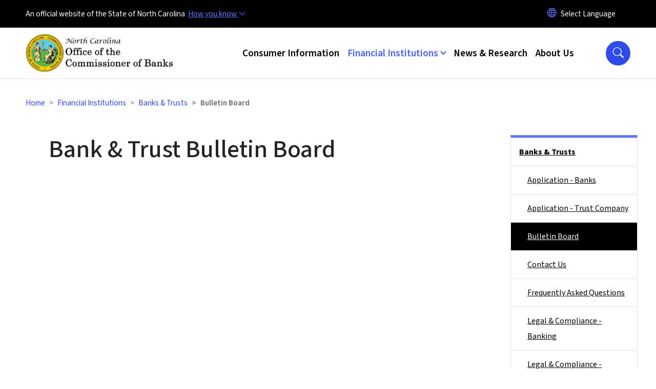

--- FILE ---
content_type: text/html; charset=UTF-8
request_url: https://nccob.nc.gov/financial-institutions/banks-trusts/bank-trust-bulletin-board
body_size: 36982
content:

<!DOCTYPE html>
<html lang="en" dir="ltr" prefix="og: https://ogp.me/ns#">
  <head>
    <meta name="color-scheme" content="only light">
    <meta charset="utf-8" />
<script async src="https://www.googletagmanager.com/gtag/js?id=G-ZX4Q8XWSX2"></script>
<script>window.dataLayer = window.dataLayer || [];function gtag(){dataLayer.push(arguments)};gtag("js", new Date());gtag("set", "developer_id.dMDhkMT", true);gtag("config", "G-ZX4Q8XWSX2", {"groups":"default","page_placeholder":"PLACEHOLDER_page_location","allow_ad_personalization_signals":false});</script>
<link rel="canonical" href="https://nccob.nc.gov/financial-institutions/banks-trusts/bank-trust-bulletin-board" />
<meta name="twitter:card" content="summary_large_image" />
<meta name="Generator" content="Drupal 10 (https://www.drupal.org)" />
<meta name="MobileOptimized" content="width" />
<meta name="HandheldFriendly" content="true" />
<meta name="viewport" content="width=device-width, initial-scale=1, shrink-to-fit=no" />
<meta http-equiv="x-ua-compatible" content="ie=edge" />

    <title>Bank &amp; Trust Bulletin Board | nccob</title>
    <link rel="stylesheet" media="all" href="/sites/default/files/css/css_PjcGwwjKgfZF6U3gRu7U3lvJdAWfwe4kwvA4PC9eTQQ.css?delta=0&amp;language=en&amp;theme=nc_barrio&amp;include=[base64]" />
<link rel="stylesheet" media="all" href="/sites/default/files/css/css_xTHaVK_w4J67bh_IHuA2gIjSCyHVSfZEp8Jz5TxzEmY.css?delta=1&amp;language=en&amp;theme=nc_barrio&amp;include=[base64]" />
<link rel="stylesheet" media="all" href="//cdn.jsdelivr.net/npm/bootstrap@5.1.3/dist/css/bootstrap.min.css" />
<link rel="stylesheet" media="print" href="/sites/default/files/css/css_LfTqqEICVc213EdjGxqIz2lHgyAzW7J4UyJhXU1V_IE.css?delta=3&amp;language=en&amp;theme=nc_barrio&amp;include=[base64]" />
<link rel="stylesheet" media="all" href="/sites/default/files/css/css_Ijdu0tVbG95kPDzfaRwHvwRFlF2AWLtQZG8Ky0-6Zz8.css?delta=4&amp;language=en&amp;theme=nc_barrio&amp;include=[base64]" />
<link rel="stylesheet" media="print" href="/sites/default/files/css/css_p5JhTn9dpdgSQgU-TQReeqTSb2wyfsQy4tLSaq0pwRQ.css?delta=5&amp;language=en&amp;theme=nc_barrio&amp;include=[base64]" />
<link rel="stylesheet" media="all" href="/sites/default/files/css/css_VWUW6YDi2nI32rqm2rW1Mkw1UQ3mmEJ7_Y-R7SEeAXw.css?delta=6&amp;language=en&amp;theme=nc_barrio&amp;include=[base64]" />

    
  </head>
  <body class="layout-one-sidebar layout-sidebar-second has-featured-top page-node-76 path-node node--type-site-page">
    <a href="#main-content" class="visually-hidden focusable skip-link">
      Skip to main content
    </a>
    
      <div class="dialog-off-canvas-main-canvas" data-off-canvas-main-canvas>
    <div id="page-wrapper">
  <div id="page">
    <header id="header" class="header" role="banner" aria-label="Site header">
                    <div class="highlighted container-fluid g-0">
          <div class="container-fluid section clearfix" role="alert">
              <div id="block-ncalertsblock-2" class="block block-ncalert block-nc-alert-block">
  
    
      <div class="content">
      

    </div>
  </div>


          </div>
        </div>
                              <div class="navbar" id="navbar-top">
                          
              
              <div class="official-website">
                <span class="d-none d-sm-inline">An official website of the State of North Carolina</span>
                <span class="d-sm-none d-inline">An official website of NC</span>
                <button
                  type="button"
                  data-bs-toggle="collapse"
                  data-bs-target="#officialNC"
                  aria-label="How you know"
                  aria-expanded="false"
                  aria-controls="collapseExample"
                  class="how-you-know-btn">
                  <span class="d-none d-sm-inline">How you know <i class="bi-chevron-down"></i></span>
                  <span class="d-sm-none d-inline"><i class="bi bi-info-circle"></i></span>
                </button>
              </div>
              <div class="collapse official-website" id="officialNC">
                <div class="privacy-security">
                  <div class="p-2">
                    <i class="bi bi-info-circle h3 float-start pe-2"></i>
                    <p>State Government websites value user privacy. To learn more, <a href="https://www.nc.gov/privacy">view our full privacy policy</a>.</p>
                  </div>
                  <div class="p-2">
                    <i class="bi bi-lock h3 float-start pe-2"></i>
                    <p>Secure websites use HTTPS certificates. A lock icon or https:// means you’ve safely connected to the official website.</p>
                  </div>
                </div>
              </div>
                              <div class="form-inline navbar-form ml-auto">
                    <section class="row region region-top-header-form">
    <div id="block-gtranslate-2" class="block block-gtranslate block-gtranslate-block">
  
    
      <div class="content">
      
<div class="gtranslate_wrapper"></div><script>window.gtranslateSettings = {"switcher_horizontal_position":"inline","switcher_vertical_position":"inline","horizontal_position":"inline","vertical_position":"inline","float_switcher_open_direction":"bottom","switcher_open_direction":"bottom","default_language":"en","native_language_names":1,"detect_browser_language":0,"add_new_line":1,"select_language_label":"Select Language","flag_size":32,"flag_style":"2d","globe_size":60,"alt_flags":[],"wrapper_selector":".gtranslate_wrapper","url_structure":"none","custom_domains":null,"languages":["en","ar","zh-TW","hi","pl","pt","ru","es","sr","vi","th","hmn","km","lo","so","am"],"custom_css":""};</script><script>(function(){var js = document.createElement('script');js.setAttribute('src', 'https://cdn.gtranslate.net/widgets/latest/dropdown.js');js.setAttribute('data-gt-orig-url', '/financial-institutions/banks-trusts/bank-trust-bulletin-board');js.setAttribute('data-gt-orig-domain', 'nccob.nc.gov');document.body.appendChild(js);})();</script>
    </div>
  </div>

  </section>

                </div>
                                      </div>
                <div class="navbar navbar-expand-xl" id="navbar-main">
                        <section class="nc_header region region-header">
          <a href="/" title="Home" rel="home" class="navbar-brand">
              <img src="https://files.nc.gov/banks/NCCOBLogoLarge2.png?VersionId=qo2EtWcO4wumYyq0gO5vcOgloupAMTzn" alt="Home" class="img-fluid d-inline-block align-top" />
                </a>
  
  </section>

                          <button class="navbar-toggler navbar-toggler-right collapsed" type="button" data-bs-toggle="collapse" data-bs-target="#CollapsingNavbar" aria-controls="CollapsingNavbar" aria-expanded="false" aria-label="Toggle navigation"><span class="navbar-toggler-icon"></span></button>
              <div class="collapse navbar-collapse justify-content-end" id="CollapsingNavbar">
                  <section class="main-menu-nav container-md  region region-primary-menu">
    <nav role="navigation" aria-label="Main Menu"  id="block-mainmenu-2" class="block block-menu navigation menu--main">
            
  <p class="visually-hidden" id="block-mainmenu-2-menu">Main menu</p>
  

        
              <ul class="clearfix navbar-nav">
    
    
          
      <li class="nav-item menu-item--collapsed">
                          <a href="/consumer-information" class="nav-link nav-link--consumer-information" data-drupal-link-system-path="node/3">Consumer Information</a>
              </li>
          
      <li class="nav-item menu-item--expanded active dropdown">
                          <a href="/financial-institutions" class="nav-link active dropdown-toggle nav-link--financial-institutions" data-bs-toggle="dropdown" aria-expanded="false" aria-haspopup="true" role="button" data-drupal-link-system-path="node/5">Financial Institutions</a>
                                                      <ul class="dropdown-menu dropdown-menu-lg-end">
    
                                            <li class="dropdown-item landing-page "><a href="/financial-institutions" class="nav-link nav-link--financial-institutions" data-drupal-link-system-path="node/5">Financial Institutions</a></li>
    
          
      <li class="dropdown-item menu-item--collapsed active">
                          <a href="/financial-institutions/banks-trusts" class="active nav-link--financial-institutions-banks-trusts" data-drupal-link-system-path="node/33">Banks &amp; Trusts</a>
              </li>
          
      <li class="dropdown-item menu-item--collapsed">
                          <a href="/financial-institutions/check-cashers" class="nav-link--financial-institutions-check-cashers" data-drupal-link-system-path="node/25">Check Cashers</a>
              </li>
          
      <li class="dropdown-item menu-item--collapsed">
                          <a href="/financial-institutions/consumer-finance" class="nav-link--financial-institutions-consumer-finance" data-drupal-link-system-path="node/9">Consumer Finance</a>
              </li>
          
      <li class="dropdown-item menu-item--collapsed">
                          <a href="/financial-institutions/money-transmitters" class="nav-link--financial-institutions-money-transmitters" data-drupal-link-system-path="node/64">Money Transmitters</a>
              </li>
          
      <li class="dropdown-item menu-item--collapsed">
                          <a href="/financial-institutions/mortgage" class="nav-link--financial-institutions-mortgage" data-drupal-link-system-path="node/44">Mortgage</a>
              </li>
          
      <li class="dropdown-item menu-item--collapsed">
                          <a href="/financial-institutions/refund-anticipation-loan-facilitators" class="nav-link--financial-institutions-refund-anticipation-loan-facilitators" data-drupal-link-system-path="node/31">Refund Anticipation Loan Facilitators</a>
              </li>
        </ul>
  
              </li>
          
      <li class="nav-item menu-item--collapsed">
                          <a href="/news-research" class="nav-link nav-link--news-research" data-drupal-link-system-path="node/4">News &amp; Research</a>
              </li>
          
      <li class="nav-item menu-item--collapsed">
                          <a href="/about-us" class="nav-link nav-link--about-us" data-drupal-link-system-path="node/6">About Us</a>
              </li>
        </ul>
  


  </nav>

  </section>

                  <div class="form-inline navbar-form justify-content-end">
                    
                    <div id="search-icon" tabindex="0" role="button" aria-pressed="false" aria-label="Search"><i class="bi bi-search"></i></div>
                  </div>
              </div>
                                            </div>
          </header>
                  <div class="featured-top">
          <aside class="featured-top__inner section container-fluid clearfix" role="complementary">
              <section class="container-fluid region region-featured-top">
    <div id="block-ncsearchblock" class="block block-ncsearch block-nc-search-block">
  
    
      <div class="content">
      
<form class="nc-search-block-form" data-drupal-selector="nc-search-block-form" action="/search/nccob" method="get" id="nc-search-block-form" accept-charset="UTF-8">
  




        
  <div class="js-form-item js-form-type-search form-type-search js-form-item-keys form-item-keys form-no-label mb-3">
          <label for="edit-keys" class="visually-hidden">Search</label>
                    <input title="Enter the terms you wish to search for." data-drupal-selector="edit-keys" data-msg-maxlength="Search field has a maximum length of 128." type="search" id="edit-keys" name="keys" value="" size="15" maxlength="128" class="form-search form-control" />

                      </div>
<div data-drupal-selector="edit-actions" class="form-actions js-form-wrapper form-wrapper mb-3" id="edit-actions"><input id="search-button" aria-label="search" role="search" data-drupal-selector="edit-submit" type="submit" value="Search" class="button js-form-submit form-submit btn btn-primary form-control" />
</div>

</form>

    </div>
  </div>
<div class="views-element-container block block-views block-views-blocksite-page-hero-image-block-1" id="block-views-block-site-page-hero-image-block-1">
  
    
      <div class="content">
      <div><div class="view view-site-page-hero-image view-id-site_page_hero_image view-display-id-block_1 js-view-dom-id-c0697dcb484cc35c2c16e8466a67f753268c6238bb351606fbf753c561084a20">
  
    
      
      <div class="view-content row">
          <div>
    <div class="views-field views-field-field-main-image"><div class="field-content"></div></div>
  </div>

    </div>
  
          </div>
</div>

    </div>
  </div>

  </section>

                      </aside>
        </div>
              <div id="main-wrapper" class="layout-main-wrapper clearfix">
              <div id="main" class="container-fluid ">
                                          <div id="block-breadcrumbs" class="block block-system block-system-breadcrumb-block">
  
    
      <div class="content">
      
  <nav role="navigation" aria-label="breadcrumb" style="">
  <ol class="breadcrumb">
            <li class="breadcrumb-item">
        <a href="/">Home</a>
      </li>
                <li class="breadcrumb-item">
        <a href="/financial-institutions">Financial Institutions</a>
      </li>
                <li class="breadcrumb-item">
        <a href="/financial-institutions/banks-trusts">Banks &amp; Trusts</a>
      </li>
        </ol>
</nav>


    </div>
  </div>


          <div class="row row-offcanvas row-offcanvas-left clearfix">
            <main class="main-content col order-first" id="content" role="main">
              <section class="section">
                <a id="main-content" tabindex="-1"></a>
                  <div data-drupal-messages-fallback class="hidden"></div>

<article class="node node--type-site-page node--view-mode-full clearfix">
  <header>
    
          <h1 class="node__title"><span class="field field--name-title field--type-string field--label-hidden">Bank &amp; Trust Bulletin Board</span>
</h1>
        
      </header>
  <div class="node__content clearfix">
          
      <div class="field field--name-field-child-paragraph field--type-entity-reference-revisions field--label-hidden field__items">
              <div class="field__item">  <div  data-component-id="nc_barrio:text" class="paragraph paragraph--type--text paragraph--view-mode--default limit-text-width">
      
            <div class="clearfix text-formatted field field--name-field-editor field--type-text-long field--label-hidden field__item"><p><iframe style="height:4760px;" title="bulletin board messages" frameborder="0" id="myIframe" name="myIframe" onload="this.style.height=(this.contentWindow.document.body.scrollHeight+20)+10+'px';" src="https://www.nccob.gov/nccobonlineblazor/external/bbdisplay?systemid=6" width="100%">Incompatible web browser to show iFrame.</iframe></p></div>
      
  </div>
</div>
          </div>
  
          </div>
</article>


              </section>
            </main>
                                      <div class="sidebar_second sidebar col-md-3 order-last" id="sidebar_second">
                <aside class="section" role="complementary">
                    <section class="container-md  region region-sidebar-second">
    <nav role="navigation" class="sidebar" aria-label="Section Menu" id="block-sidebar-second-main-menu" class="block block-menu navigation menu--main">
            
  <p class="visually-hidden" id="block-sidebar-second-main-menu-menu">Main menu</p>
  

              <ul  class="clearfix sidebar-nav" data-current-level="2">                                                      <li class="active current-page-ancestor" data-menu-level="1">
                          <a href="/financial-institutions/banks-trusts" class="active sidebar-link--financial-institutions-banks-trusts" data-drupal-link-system-path="node/33">Banks &amp; Trusts</a>
                                                    <ul>                                                                                          <li data-menu-level="2">
                          <a href="/financial-institutions/banks-trusts/bank-application-forms" class="sidebar-link--financial-institutions-banks-trusts-bank-application-forms" data-drupal-link-system-path="node/74">Application - Banks</a>
                                                  </li>                                                      <li data-menu-level="2">
                          <a href="/financial-institutions/banks-trusts/trust-applications-and-forms" class="sidebar-link--financial-institutions-banks-trusts-trust-applications-and-forms" data-drupal-link-system-path="node/75">Application - Trust Company</a>
                                                  </li>                                                      <li class="active" data-menu-level="2">
                          <a href="/financial-institutions/banks-trusts/bank-trust-bulletin-board" class="active sidebar-link--financial-institutions-banks-trusts-bank-trust-bulletin-board is-active" aria-current="page" data-drupal-link-system-path="node/76">Bulletin Board</a>
                                                    </li>                                                      <li data-menu-level="2">
                          <a href="/financial-institutions/banks-trusts/contact-bank-staff" class="sidebar-link--financial-institutions-banks-trusts-contact-bank-staff" data-drupal-link-system-path="node/91">Contact Us</a>
                                                  </li>                                                      <li data-menu-level="2">
                          <a href="/financial-institutions/banks-trusts/banking-frequently-asked-questions" class="sidebar-link--financial-institutions-banks-trusts-banking-frequently-asked-questions" data-drupal-link-system-path="node/71">Frequently Asked Questions</a>
                                                  </li>                                                      <li data-menu-level="2">
                          <a href="/financial-institutions/banks-trusts/banking-legal-compliance-reference" class="sidebar-link--financial-institutions-banks-trusts-banking-legal-compliance-reference" data-drupal-link-system-path="node/72">Legal &amp; Compliance - Banking</a>
                                                  </li>                                                      <li data-menu-level="2">
                          <a href="/financial-institutions/banks-trusts/holding-company-legal-compliance" class="sidebar-link--financial-institutions-banks-trusts-holding-company-legal-compliance" data-drupal-link-system-path="node/90">Legal &amp; Compliance - Holding Company</a>
                                                  </li>                                                      <li data-menu-level="2">
                          <a href="/financial-institutions/banks-trusts/trust-legal-compliance-reference" class="sidebar-link--financial-institutions-banks-trusts-trust-legal-compliance-reference" data-drupal-link-system-path="node/87">Legal &amp; Compliance - Trust</a>
                                                  </li>                                                      <li data-menu-level="2">
                          <a href="/financial-institutions/banks-trusts/public-notices" class="sidebar-link--financial-institutions-banks-trusts-public-notices" data-drupal-link-system-path="node/84">Public Notices</a>
                                                  </li>                                                      <li data-menu-level="2">
                          <a href="/financial-institutions/banks-trusts/regulated-institutions" class="sidebar-link--financial-institutions-banks-trusts-regulated-institutions" data-drupal-link-system-path="node/81">Regulated Institutions</a>
                                                  </li>                                                      <li data-menu-level="2">
                          <a href="/financial-institutions/banks-trusts/nc-bank-directors-college" class="sidebar-link--financial-institutions-banks-trusts-nc-bank-directors-college" data-drupal-link-system-path="node/67">Training - Bank Directors&#039; College</a>
                                                  </li>                                                      <li data-menu-level="2">
                          <a href="/financial-institutions/banks-trusts/emerging-issues-forum-bank-directors" class="sidebar-link--financial-institutions-banks-trusts-emerging-issues-forum-bank-directors" data-drupal-link-system-path="node/69">Training - Emerging Issues Forum</a>
                                                  </li>            
              </ul>                                </li>                                                                                                                                                                                                                                                                                                                                                                        </ul>  

  </nav>





  </section>

                </aside>
              </div>
                      </div>
        </div>
          </div>
    <nav class="back-to-top" aria-label="Back to top"><a title="Back to top" href="#navbar-top"><i class="bi-box-arrow-in-up" role="img" aria-label="Back to top arrow"></i></a></nav>
        <footer class="site-footer">
              <div class="container-fluid">
                      <div class="site-footer__top clearfix">
                <section class="row region region-footer-first">
    <div id="block-footerlogo" class="block-content-basic block block-block-content block-block-content40f28d3a-4de8-4917-a839-a9e7b8c6b390">
  
    
      <div class="content">
      
            <div class="clearfix text-formatted field field--name-body field--type-text-with-summary field--label-hidden field__item"><div class="align-center">
  
  

            <div class="field field--name-image field--type-image field--label-hidden field__item">  <img loading="lazy" src="https://files.nc.gov/banks/styles/inline_medium/public/images/2022-04/NCCOBColorSeal_2.png?VersionId=WCQnhiTYoCTTkSctoHVXNH.eiODaTvRC&amp;itok=CSj3p1Uu" width="400" height="400" alt="NC Commissioner of Banks logo" class="image-style-inline-medium">


</div>
      
</div>
<h2 class="footer-logo__h2">nccob.nc.gov</h2><p>© 2024 The State of North Carolina. All rights reserved.</p></div>
      
    </div>
  </div>

  </section>

                <section class="row region region-footer-second">
    <div id="block-contactus" class="block-content-basic block block-block-content block-block-contente8a37339-4b5c-4c45-955d-d95febdb7f0c">
  
      <h2>Contact Us</h2>
    
      <div class="content">
      
            <div class="clearfix text-formatted field field--name-body field--type-text-with-summary field--label-hidden field__item"><p><strong>Main Office:</strong> <a href="tel:919-733-3016">919-733-3016</a></p><p><strong>Mailing Address:</strong> 4309 Mail Service Center, Raleigh, NC 27699-4309&nbsp;&nbsp;<br><strong>Physical Address:</strong> 3100 Smoketree Court, Suite 1100, Raleigh, NC &nbsp;27604 (<a href="https://www.google.com/maps/place/3100+Smoketree+Ct,+Raleigh,+NC+27604/@35.8189388,-78.6094873,1635m/data=!3m2!1e3!4b1!4m6!3m5!1s0x89ac592613a03a5d:0xb6820b36048d3d76!8m2!3d35.8189345!4d-78.6069124!16s%2Fg%2F11b8v5q0gx?entry=ttu&amp;g_ep=EgoyMDI1MDUyMS4wIKXMDSoASAFQAw%3D%3D">Google Map</a>)&nbsp;&nbsp;<br>Visit by appointment only</p><p><a href="/about-us/work-us" aria-label="Work with Us" data-entity-type="node" data-entity-uuid="90b66b62-6401-44ed-b7b3-a9e04a71f609" data-entity-substitution="canonical" title="Work With Us">Careers</a></p></div>
      
    </div>
  </div>

  </section>

              
            </div>
                                <div class="site-footer__bottom">
                <section class="row region region-site-footer">
    <nav role="navigation" aria-labelledby="block-networkmenu-2-menu" id="block-networkmenu-2" class="block block-menu navigation menu--network-menu">
            
  <h2 class="visually-hidden" id="block-networkmenu-2-menu">Network Menu</h2>
  

        
                  <ul class="clearfix nav" data-component-id="bootstrap_barrio:menu">
                    <li class="nav-item">
                <a href="https://nc.gov/" title="The State of North Carolina" class="nav-link nav-link-https--ncgov-">nc.gov</a>
              </li>
                <li class="nav-item">
                <a href="/webform/user_feedback?source_entity_type=ENTITY_TYPE&amp;source_entity_id=ENTITY_ID" class="webform-dialog webform-dialog-mobile nav-link webform-dialog webform-dialog-mobile nav-link--webform-user-feedbacksource-entity-typeentity-typesource-entity-identity-id" title="Website User Feedback Form" data-drupal-link-query="{&quot;source_entity_id&quot;:&quot;ENTITY_ID&quot;,&quot;source_entity_type&quot;:&quot;ENTITY_TYPE&quot;}" data-drupal-link-system-path="webform/user_feedback">Website Feedback</a>
              </li>
                <li class="nav-item">
                <a href="https://www.nc.gov/accessibility" title="Accessibility of State of North Carolina Websites" class="nav-link nav-link-https--wwwncgov-accessibility">Accessibility</a>
              </li>
                <li class="nav-item">
                <a href="https://www.nc.gov/disclaimer-terms-use" title="Terms of Use" class="nav-link nav-link-https--wwwncgov-disclaimer-terms-use">Disclaimer &amp; Terms of Use</a>
              </li>
                <li class="nav-item">
                <a href="https://www.nc.gov/privacy" title="State of North Carolina Privacy Policy" class="nav-link nav-link-https--wwwncgov-privacy">Privacy Policy</a>
              </li>
                <li class="nav-item">
                <a href="https://www.nc.gov/government/open-budget" title="State of North Carolina Open Budget" class="nav-link nav-link-https--wwwncgov-government-open-budget">Open Budget</a>
              </li>
        </ul>
  



  </nav>

  </section>

              <div class="branding"><a href="https://it.nc.gov/services/digital-services">Hosted on Digital Commons</a></div>
            </div>
                  </div>
          </footer>
  </div>
</div>

  </div>

    
    <script type="application/json" data-drupal-selector="drupal-settings-json">{"path":{"baseUrl":"\/","pathPrefix":"","currentPath":"node\/76","currentPathIsAdmin":false,"isFront":false,"currentLanguage":"en"},"pluralDelimiter":"\u0003","suppressDeprecationErrors":true,"ajaxPageState":{"libraries":"[base64]","theme":"nc_barrio","theme_token":null},"ajaxTrustedUrl":{"\/search\/nccob":true},"clientside_validation_jquery":{"validate_all_ajax_forms":2,"force_validate_on_blur":true,"force_html5_validation":false,"messages":{"required":"This field is required.","remote":"Please fix this field.","email":"Please enter a valid email address.","url":"Please enter a valid URL.","date":"Please enter a valid date.","dateISO":"Please enter a valid date (ISO).","number":"Please enter a valid number.","digits":"Please enter only digits.","equalTo":"Please enter the same value again.","maxlength":"Please enter no more than {0} characters.","minlength":"Please enter at least {0} characters.","rangelength":"Please enter a value between {0} and {1} characters long.","range":"Please enter a value between {0} and {1}.","max":"Please enter a value less than or equal to {0}.","min":"Please enter a value greater than or equal to {0}.","step":"Please enter a multiple of {0}."}},"google_analytics":{"account":"G-ZX4Q8XWSX2","trackOutbound":true,"trackMailto":true,"trackTel":true,"trackDownload":true,"trackDownloadExtensions":"7z|aac|arc|arj|asf|asx|avi|bin|csv|doc(x|m)?|dot(x|m)?|exe|flv|gif|gz|gzip|hqx|jar|jpe?g|js|mp(2|3|4|e?g)|mov(ie)?|msi|msp|pdf|phps|png|ppt(x|m)?|pot(x|m)?|pps(x|m)?|ppam|sld(x|m)?|thmx|qtm?|ra(m|r)?|sea|sit|tar|tgz|torrent|txt|wav|wma|wmv|wpd|xls(x|m|b)?|xlt(x|m)|xlam|xml|z|zip"},"linkpurpose":{"domain":"https:\/\/nccob.nc.gov","ignore":"#toolbar-administration a","purposeDocumentMessage":"Link downloads document","purposeDocumentIconType":"html","purposeDocumentIconPosition":"beforeend","purposeDownloadMessage":"Link downloads file","purposeDownloadIconType":"html","purposeDownloadIconPosition":"beforeend","purposeAppMessage":"Link opens app","purposeAppIconType":"html","purposeAppIconPosition":"beforeend","purposeExternalMessage":"Link is external","purposeExternalIconType":"html","purposeExternalIconPosition":"beforeend","purposeMailMessage":"Link sends email","purposeMailIconType":"html","purposeMailIconPosition":"beforeend","purposeTelMessage":"Link opens phone app","purposeTelIconType":"html","purposeTelIconPosition":"beforeend","purposeNewWindow":true,"purposeNewWindowMessage":"Opens in new window","purposeNewWindowIconType":"html","purposeNewWindowIconPosition":"beforeend","css_url":"\/modules\/contrib\/linkpurpose"},"nc_breadcrumb":{"activeTrailInfo":{"Financial Institutions":"\/financial-institutions","Banks \u0026 Trusts":"\/financial-institutions\/banks-trusts","Bulletin Board":"\/financial-institutions\/banks-trusts\/bank-trust-bulletin-board"}},"webform":{"dialog":{"options":{"narrow":{"title":"Narrow","width":600},"mobile":{"title":"Mobile"},"normal":{"title":"Normal","width":800},"wide":{"title":"Wide","width":1000}},"entity_type":"node","entity_id":"76"}},"nc_alerts":{"options":{"slideTransition":"goDown","nav":true,"autoplayTimeout":500,"items":1,"mouseDrag":false,"callbacks":true,"autoHeight":true,"navText":["\u003Ci class=\u0022icon-chevron-left\u0022\u003E\u003C\/i\u003E","\u003Ci class=\u0022icon-chevron-right\u0022\u003E\u003C\/i\u003E"]}},"nc_json_views":{"documentFilePath":null},"nc_search":{"searchblock":0},"user":{"uid":0,"permissionsHash":"f0b6ac18c3f80e60fffb66f1359c62eb6fe17787ff09d8aff07d3d3a9e21eb5a"}}</script>
<script src="/core/assets/vendor/jquery/jquery.min.js?v=3.7.1"></script>
<script src="/core/assets/vendor/once/once.min.js?v=1.0.1"></script>
<script src="/core/misc/drupalSettingsLoader.js?v=10.4.3"></script>
<script src="/core/misc/drupal.js?v=10.4.3"></script>
<script src="/core/misc/drupal.init.js?v=10.4.3"></script>
<script src="/core/misc/debounce.js?v=10.4.3"></script>
<script src="/core/assets/vendor/jquery.ui/ui/version-min.js?v=10.4.3"></script>
<script src="/core/assets/vendor/jquery.ui/ui/data-min.js?v=10.4.3"></script>
<script src="/core/assets/vendor/jquery.ui/ui/disable-selection-min.js?v=10.4.3"></script>
<script src="/core/assets/vendor/jquery.ui/ui/jquery-patch-min.js?v=10.4.3"></script>
<script src="/core/assets/vendor/jquery.ui/ui/scroll-parent-min.js?v=10.4.3"></script>
<script src="/core/assets/vendor/jquery.ui/ui/unique-id-min.js?v=10.4.3"></script>
<script src="/core/assets/vendor/jquery.ui/ui/focusable-min.js?v=10.4.3"></script>
<script src="/core/assets/vendor/jquery.ui/ui/keycode-min.js?v=10.4.3"></script>
<script src="/core/assets/vendor/jquery.ui/ui/plugin-min.js?v=10.4.3"></script>
<script src="/core/assets/vendor/jquery.ui/ui/widget-min.js?v=10.4.3"></script>
<script src="/core/assets/vendor/jquery.ui/ui/labels-min.js?v=10.4.3"></script>
<script src="/core/assets/vendor/jquery.ui/ui/widgets/controlgroup-min.js?v=10.4.3"></script>
<script src="/core/assets/vendor/jquery.ui/ui/form-reset-mixin-min.js?v=10.4.3"></script>
<script src="/core/assets/vendor/jquery.ui/ui/widgets/mouse-min.js?v=10.4.3"></script>
<script src="/core/assets/vendor/jquery.ui/ui/widgets/checkboxradio-min.js?v=10.4.3"></script>
<script src="/core/assets/vendor/jquery.ui/ui/widgets/draggable-min.js?v=10.4.3"></script>
<script src="/core/assets/vendor/jquery.ui/ui/widgets/resizable-min.js?v=10.4.3"></script>
<script src="/core/assets/vendor/jquery.ui/ui/widgets/button-min.js?v=10.4.3"></script>
<script src="/core/assets/vendor/jquery.ui/ui/widgets/dialog-min.js?v=10.4.3"></script>
<script src="/core/assets/vendor/tabbable/index.umd.min.js?v=6.2.0"></script>
<script src="/core/assets/vendor/tua-body-scroll-lock/tua-bsl.umd.min.js?v=10.4.3"></script>
<script src="/themes/contrib/bootstrap_barrio/js/barrio.js?v=10.4.3"></script>
<script src="https://cdn.jsdelivr.net/npm/jquery-validation@1.21.0/dist/jquery.validate.min.js"></script>
<script src="/modules/contrib/clientside_validation/clientside_validation_jquery/js/cv.jquery.ife.js?t8xk31"></script>
<script src="/modules/contrib/clientside_validation/clientside_validation_jquery/js/cv.jquery.validate.js?t8xk31"></script>
<script src="/modules/contrib/google_analytics/js/google_analytics.js?v=10.4.3"></script>
<script src="/modules/contrib/linkpurpose/library/js/linkpurpose.min.js?t8xk31"></script>
<script src="/modules/contrib/linkpurpose/js/linkpurpose-drupal.js?t8xk31"></script>
<script src="//cdn.jsdelivr.net/npm/bootstrap@5.1.3/dist/js/bootstrap.bundle.min.js"></script>
<script src="/themes/custom/nc_barrio/js/modules/textEditorDatatables.js?v=1.9"></script>
<script src="/themes/custom/nc_barrio/src/js/modules/nc.fileicons.js?v=1"></script>
<script src="/themes/custom/nc_barrio/js/global.js?v=1.86"></script>
<script src="/themes/custom/nc_barrio/js/modules/nc.search.js?v=1.86"></script>
<script src="/themes/custom/nc_barrio/js/modules/nc.analytics.js?v=1.86"></script>
<script src="/themes/custom/nc_barrio/js/modules/nc.gtranslate.js?v=1.4"></script>
<script src="/themes/custom/nc_barrio/js/modules/nc.sitepage.js?v=1.14"></script>
<script src="/modules/custom/nc_breadcrumb/js/nc_breadcrumb.js?t8xk31"></script>
<script src="/modules/custom/ncalert/js/ncalerts.js?v=16"></script>
<script src="/core/misc/progress.js?v=10.4.3"></script>
<script src="/core/assets/vendor/loadjs/loadjs.min.js?v=4.3.0"></script>
<script src="/core/misc/announce.js?v=10.4.3"></script>
<script src="/core/misc/message.js?v=10.4.3"></script>
<script src="/themes/contrib/bootstrap_barrio/js/messages.js?t8xk31"></script>
<script src="/core/misc/ajax.js?v=10.4.3"></script>
<script src="/core/misc/displace.js?v=10.4.3"></script>
<script src="/core/misc/jquery.tabbable.shim.js?v=10.4.3"></script>
<script src="/core/misc/position.js?v=10.4.3"></script>
<script src="/core/misc/dialog/dialog-deprecation.js?v=10.4.3"></script>
<script src="/core/misc/dialog/dialog.js?v=10.4.3"></script>
<script src="/core/misc/dialog/dialog.position.js?v=10.4.3"></script>
<script src="/core/misc/dialog/dialog.jquery-ui.js?v=10.4.3"></script>
<script src="/core/modules/ckeditor5/js/ckeditor5.dialog.fix.js?v=10.4.3"></script>
<script src="/core/misc/dialog/dialog.ajax.js?v=10.4.3"></script>
<script src="/modules/contrib/webform/js/webform.drupal.dialog.js?v=10.4.3"></script>
<script src="/modules/contrib/webform/js/webform.dialog.js?v=10.4.3"></script>

  </body>
</html>


--- FILE ---
content_type: text/html; charset=utf-8
request_url: https://www.nccob.gov/nccobonlineblazor/external/bbdisplay?systemid=6
body_size: 916
content:

<!DOCTYPE html>
<html lang="en">
<head>
    <meta charset="utf-8" />
    <meta name="viewport" content="width=device-width, initial-scale=1.0" />
    <title>NCCOBOnlineBlazor</title>
    <base href="/nccobonlineblazor/" />
    <link rel="stylesheet" href="css/bootstrap/bootstrap.min.css" />
    <script src="_content/Telerik.UI.for.Blazor/js/telerik-blazor.js?v=<?= time() ?>">
        </script>
    <link rel="stylesheet" href="_content/Telerik.UI.for.Blazor/css/kendo-theme-default/all.css" />
    <link href="css/site.css" rel="stylesheet" />
    <script src="js/site.js"></script>
    <link rel="icon" type="image/x-icon" href="images/favicon.ico">

</head>
<body>
    <!--Blazor:{"type":"server","key":{"locationHash":"269518462835B46E9A50716036E3769C164BF70912AB157AA73F2FE541054158:0","formattedComponentKey":""},"sequence":0,"descriptor":"CfDJ8Hqkk9lFVlxAmu4Hxy/8SxqZCK0c1CWNrGokj1SyyX00T1z4q6hC7Sqz9LTi5DYaP97ot7jt3\u002Bxvc1nWoyyUvNWHrINqfeugPWc72cpNgl0v0v0X9MLa6gUCdnXdsFZDztuHLEim0kV5pfriHZp73GoikSVrEj38tamfvZ920iSglFyZjrvK44eX6YgTLYWr/dvzOUGLbGynB94PXc0ir7D6EV7wWcDVlhSDSZ5f/Ai8YWD10wUtI8dqqaAO2RVJb0gyU2iOo1AuBpJoB86xZf6v90MMxYFNUcNdLErrMkdmBCqVPen4dzCpLl1ThRFZFNwQbve2X0ADIaSg\u002B9MAZ3Sbl6XrF2fIAnVE3Mtip65\u002B3A4TCEX0as/DCFIuIEE9r2kHpPdvtHgzqDCArRAu2Gk2t9y1m7dTWMJsSeUB7a\u002BE\u002BqN1OGqrMa5L/8UxtLGWueOF\u002B6QiRBJ1cTuIAfHjjjyWypozFNQVwnm7D0fRmbwLzXiITwwZZQxR0K2JOKKjIiF3iVfPCNlXa/2KDuEJ470="}-->

    <div id="blazor-error-ui">
        
            An error has occurred. This application may no longer respond until reloaded.
        
        
        <a href="" class="reload">Reload</a>
        <a class="dismiss">🗙</a>
    </div>

    <script src="_framework/blazor.server.js"></script>

      
</body>
</html>



--- FILE ---
content_type: text/css; charset=UTF-8
request_url: https://nccob.nc.gov/sites/default/files/css/css_VWUW6YDi2nI32rqm2rW1Mkw1UQ3mmEJ7_Y-R7SEeAXw.css?delta=6&language=en&theme=nc_barrio&include=eJyNkFFuAyEMRC_EwpFWBhyWFjCyTZu9fVHTZpPNT76Q3hsNA55IRRn66oE5k7sQV-PPNBXyUBbRveSWXn2jiCYQowtUOzVsKvacWhbPCDHwqP6NcMU2XmIt3L3iVW8-8uhQLHzA9QnEDIWSmZM_--BOgq5kz8C7qTilu-SiyDZA10zN3MvdsSbER376h0MwFMxpW3XDig_8K-O3rMcDpppJVvd3iunAkOZNm_zPPogdrQ9fsmwYjeyiWJ0HQfNbeyu3leIo-AN7DLMY
body_size: 94683
content:
@import'//fonts.googleapis.com/css2?family=Source+Sans+3:ital,wght@0,200..900;1,200..900&display=swap" rel="stylesheet"';@import"//fonts.googleapis.com/css2?family=Atkinson+Hyperlegible:wght@700&display=swap";@import"//cdn.jsdelivr.net/npm/bootstrap-icons@1.5.0/font/bootstrap-icons.css";@import'//fonts.googleapis.com/css2?family=Source+Sans+3:ital,wght@0,200..900;1,200..900&display=swap" rel="stylesheet"';@import"//fonts.googleapis.com/css2?family=Atkinson+Hyperlegible:wght@700&display=swap";@import"//cdn.jsdelivr.net/npm/bootstrap-icons@1.5.0/font/bootstrap-icons.css";@import'//fonts.googleapis.com/css2?family=Source+Sans+3:ital,wght@0,200..900;1,200..900&display=swap" rel="stylesheet"';@import"//fonts.googleapis.com/css2?family=Atkinson+Hyperlegible:wght@700&display=swap";@import"//cdn.jsdelivr.net/npm/bootstrap-icons@1.5.0/font/bootstrap-icons.css";@import'//fonts.googleapis.com/css2?family=Source+Sans+3:ital,wght@0,200..900;1,200..900&display=swap" rel="stylesheet"';@import"//fonts.googleapis.com/css2?family=Atkinson+Hyperlegible:wght@700&display=swap";@import"//cdn.jsdelivr.net/npm/bootstrap-icons@1.5.0/font/bootstrap-icons.css";@import'//fonts.googleapis.com/css2?family=Source+Sans+3:ital,wght@0,200..900;1,200..900&display=swap" rel="stylesheet"';@import"//fonts.googleapis.com/css2?family=Atkinson+Hyperlegible:wght@700&display=swap";@import"//cdn.jsdelivr.net/npm/bootstrap-icons@1.5.0/font/bootstrap-icons.css";@import'//fonts.googleapis.com/css2?family=Source+Sans+3:ital,wght@0,200..900;1,200..900&display=swap" rel="stylesheet"';@import"//fonts.googleapis.com/css2?family=Atkinson+Hyperlegible:wght@700&display=swap";@import"//cdn.jsdelivr.net/npm/bootstrap-icons@1.5.0/font/bootstrap-icons.css";
/* @license GPL-2.0-or-later https://www.drupal.org/licensing/faq */
.pagination{display:flex;justify-content:flex-end;margin:1.5rem 0}.pagination .page-link{border:none;margin:0px;text-align:center;padding:0 10px}.pagination .page-item.active .page-link{border-radius:50%}body{background:#fff}a{color:#2e4aea}a:hover{color:#2c4aff}a.ck-anchor{color:unset}blockquote,.light blockquote{background-color:#f6f8fe;border-left:3px solid #5f76ff;color:#212529}blockquote a,.light blockquote a{color:#2e4aea}blockquote a:hover,.light blockquote a:hover{color:#2c4aff}a.ck-anchor{color:inherit}.back-to-top a{background:#f6fcf3;color:#346d09}.back-to-top a:hover{color:#fff;background:#346d09}nav.tabs .nav-tabs .nav-item .nav-link{background:#fff;color:#346d09;border-bottom:1px solid #e5e5e5}nav.tabs .nav-tabs .nav-item .nav-link.active{border-top:2px solid #346d09;border-bottom:1px solid #fff}nav.tabs .nav-tabs .nav-item .nav-link.active:hover{border-top:2px solid #346d09;border-bottom:1px solid #fff;background-color:#fff}nav.tabs .nav-tabs .nav-item .nav-link:hover{color:#346d09;background-color:#f6fcf3;border-color:#dcdcdc}:is(.node--type-how-to,.node--type-event,.node--type-blog-entry,.node--type-press-release,.node--type-profile) nav.tabs{background:#f6f8fe}.accordion{background-color:#fff}.accordion .accordion-button{border-bottom:1px solid #dcdcdc}.accordion .accordion-button::after{border:1px solid #757575}.accordion .accordion-button[aria-expanded=true]{background-color:#f6f8fe;color:#000}.accordion .ui-state-active{background-color:#fff;color:#000}.light .accordion-body,.dark .accordion-body{color:#212529}.btn-primary,.btn,a.button,.view-nc-file-upload label.button{border-radius:3.125rem;padding:.75rem 2rem;font-weight:700;font-size:1rem;text-decoration:none;display:inline-block;line-height:1.5;text-align:center;vertical-align:middle;background-color:#4660ff;border-color:#4660ff;color:#fff}.btn-primary:hover,.btn:hover,a.button:hover,.view-nc-file-upload label.button:hover{background-color:#2e4aea;border-color:#2e4aea;color:#fff;text-decoration:underline}.btn-primary:focus,.btn-primary .content a:focus,.btn:focus,.btn .content a:focus,a.button:focus,a.button .content a:focus,.view-nc-file-upload label.button:focus,.view-nc-file-upload label.button .content a:focus{background-color:#4660ff;border-color:#fff}.btn-primary:focus,.btn:focus,a.button:focus,.view-nc-file-upload label.button:focus{outline:2px solid #5f76ff;outline-offset:1px;box-shadow:none}.view-default-full-calendar-events table tr:last-child td{border-right:1px solid #dcdcdc}.view-default-full-calendar-events table .table-striped>tbody>tr:nth-of-type(odd),.view-default-full-calendar-events table table tr.odd,.view-default-full-calendar-events table table tr:nth-child(odd){background-color:#fff !important}.view-default-full-calendar-events .fc-button-primary{background-color:#000}.view-default-full-calendar-events .fc-button-primary:hover{background-color:#2e4aea;border-color:#2e4aea}.view-default-full-calendar-events .fc-button-primary:focus,.view-default-full-calendar-events .fc-button-primary:not(:disabled).fc-button-active:focus{box-shadow:0 0 0 .25rem rgba(13,110,253,.25)}.view-default-full-calendar-events :is(.fc-unthemed .fc-content,.fc-unthemed .fc-divider,.fc-unthemed .fc-list-heading td,.fc-unthemed .fc-list-view,.fc-unthemed .fc-popover,.fc-unthemed .fc-row,.fc-unthemed tbody,.fc-unthemed td,.fc-unthemed th,.fc-unthemed thead){border-color:#dcdcdc}.view-default-full-calendar-events .fc .fc-row .fc-content-skeleton table,.view-default-full-calendar-events .fc .fc-row .fc-content-skeleton td,.view-default-full-calendar-events .fc .fc-row .fc-mirror-skeleton td{border-color:#dcdcdc}.view-default-full-calendar-events .fc .fc-row .fc-content-skeleton td{background:1}.view-default-full-calendar-events .fc-unthemed td.fc-today{background:#f6f8fe}.view-default-full-calendar-events .fc-day-grid-event,.view-default-full-calendar-events .fc-time-grid-event{background-color:#4660ff;border-color:#fff}.view-default-full-calendar-events .fc-button-group>.fc-button:not(:first-child){margin-left:0}.view-default-full-calendar-events .fc-button-primary:not(:disabled).fc-button-active,.view-default-full-calendar-events .fc-button-primary:not(:disabled):active,.view-default-full-calendar-events .fc-today-button.fc-button-primary:disabled{color:#fff;background-color:#4660ff;border-color:#4660ff}.view-default-full-calendar-events .fc-today-button.fc-button-primary:disabled{opacity:1}.view-default-full-calendar-events .fc-unthemed :is(.fc-divider,.fc-list-heading td,.fc-popover .fc-header){background-color:#fff}.view-default-full-calendar-events .fc-h-event,.view-default-full-calendar-events .fc-theme-standard .fc-list-day-cushion{background-color:#4660ff}.view-default-full-calendar-events .fc-daygrid-event-dot{border:none}.view-default-full-calendar-events .fc .fc-daygrid-day.fc-day-today{background-color:#f6f8fe}.view-default-full-calendar-events .fc .fc-day-other .fc-daygrid-day-top{opacity:1}.view-default-full-calendar-events .fc .fc-day-other .fc-daygrid-day-top a{color:#757575}.view-default-full-calendar-events .fc .fc-daygrid-day-number{padding:8px}.paragraph--type--carousel .carousel-indicators button{background-color:rgba(255,255,255,.5)}@media(max-width:1199.98px){.paragraph--type--carousel .carousel-indicators button{background-color:rgba(0,0,0,.45)}}.paragraph--type--carousel .carousel-indicators button.active{background-color:#fff}@media(max-width:1199.98px){.paragraph--type--carousel .carousel-indicators button.active{background-color:#000}}.paragraph--type--carousel button.carousel-pause,.paragraph--type--carousel button.carousel-play{background-color:rgba(0,0,0,0)}@media(min-width:1200px){.paragraph--type--carousel button.carousel-pause,.paragraph--type--carousel button.carousel-play{color:#fff}}.paragraph--type--carousel .btn-primary:focus{box-shadow:0 0 0 .25rem #fff}.paragraph--type--carousel .carousel-caption{color:#212529}@media(min-width:1200px){.paragraph--type--carousel .carousel-caption{text-shadow:2px 2px 8px #000;color:#fff}.paragraph--type--carousel .carousel-caption .item__heading{text-shadow:2px 2px 8px #000;color:#fff}}.paragraph--type--carousel .carousel-caption .btn.btn-primary{text-shadow:none;border:1px solid rgba(255,255,255,.75)}.light .paragraph--type--carousel .carousel-caption{color:#fff}@media(max-width:1199.98px){.light .paragraph--type--carousel .carousel-indicators button{background-color:rgba(255,255,255,.45)}}@media(max-width:1199.98px){.light .paragraph--type--carousel .carousel-indicators button.active{background-color:#fff}}.light .paragraph--type--carousel button.carousel-pause,.light .paragraph--type--carousel button.carousel-play{background-color:rgba(0,0,0,0)}@media(max-width:1199.98px){.light .paragraph--type--carousel button.carousel-pause,.light .paragraph--type--carousel button.carousel-play{color:#fff}}.path-employee-directory .nc-beacon-form{background:#f6f8fe}.path-employee-directory .pagination .pager .pager-item a{color:#2e4aea}.path-employee-directory .pagination .pager .pager-current.active a{background:#f6f8fe;border:1px solid #2e4aea;color:#2e4aea}.nc-beacon-employee .employee-card{border:1px solid #dcdcdc}.view-document .view-filters{background:#f6f8fe}:focus-visible{outline:#5f76ff auto .25rem}.region-top-header-form .gtranslate_wrapper{background-color:#000}.region-top-header-form .gtranslate_wrapper i{color:#5f76ff}.region-top-header-form .gtranslate_wrapper select.gt_selector{background-color:#000;color:#fff;font-size:.95rem}.region-top-header-form .gtranslate_wrapper .bi-globe2{color:#5f76ff}.region-top-header-form .gtranslate_wrapper .bi-globe2:focus{outline:2px solid #5f76ff}.pagination .page-link{color:#2e4aea}.pagination .page-link:hover{background:#fff}.pagination .page-item.active .page-link{background:#f6f8fe;border:1px solid #2e4aea;color:#2e4aea}.press-release-view form.views-exposed-form{background:#f6f8fe}.press-release-view .views-row{border-bottom:1px solid #e5e5e5;padding:2rem 0}.press-release-view .views-row .views-field-field-release-date{color:#212529}.nc-search-block-form{background-color:#f6f8fe}.nc-search-block-form .form-control{border:1px solid #5f76ff}#search-icon{color:#757575}@media(min-width:1200px){#search-icon{background-color:#2e4aea;color:#fff}}.path-search a,.path-search .gs-result a.gs-title *{color:#2e4aea}.path-search .gs-no-results-result .gs-snippet,.path-search .gs-error-result .gs-snippet{background-color:#fff;border-color:#fff}.skip-link.visually-hidden.focusable:focus{background:#346d09;color:#fff;outline:2px solid #fff}.site-footer .content .follow-us-block a{color:#5f76ff}table,.paragraph--type--section.light table{caption-side:top;color:#212529}table a,.paragraph--type--section.light table a{color:#2e4aea}table a:hover,.paragraph--type--section.light table a:hover{color:#2c4aff}table tr,.paragraph--type--section.light table tr{background:#fff}table tr td,.paragraph--type--section.light table tr td{border-right:1px solid #e5e5e5;border-bottom:1px solid #e5e5e5}table tr td:last-child,.paragraph--type--section.light table tr td:last-child{border-right:none}table tr thead,table tr th,.paragraph--type--section.light table tr thead,.paragraph--type--section.light table tr th{background-color:#2e4aea !important;color:#fff;box-shadow:none}table tr:nth-child(even),.paragraph--type--section.light table tr:nth-child(even){background-color:#fff}table tr:last-child td,.paragraph--type--section.light table tr:last-child td{border-bottom:none}table .table-striped>tbody>tr:nth-of-type(odd),table tr.odd,table tr:nth-child(odd),.paragraph--type--section.light table .table-striped>tbody>tr:nth-of-type(odd),.paragraph--type--section.light table tr.odd,.paragraph--type--section.light table tr:nth-child(odd){background-color:#f7f7f7}table caption,.paragraph--type--section.light table caption{color:#212529}.table>:not(caption)>*>*{box-shadow:none}.table>:not(:first-child){border-top:2px solid #dcdcdc}.paragraph--type--section.light table caption{color:#fff}.paragraph--type--section.light .dt-paging .pagination .page-item .page-link,.paragraph--type--section.light .page-item.disabled .page-link{background:rgba(0,0,0,0);color:#fff}.paragraph--type--tabs-accordion .tabs .nav-tabs{border-bottom:#fff}.paragraph--type--tabs-accordion .tabs .nav-tabs .nav-link{color:#2e4aea;background:#f6f8fe;margin-top:1px}.paragraph--type--tabs-accordion .tabs .nav-tabs .nav-link:hover{background-color:#4660ff;color:#fff;border-bottom:1px solid;border-color:#4660ff}.paragraph--type--tabs-accordion .tabs .nav-tabs .nav-link.active{border-top:3px solid;border-color:#4660ff;border-bottom:1px solid #fff;margin-top:0;font-weight:bold;background:#fff;color:#000}.paragraph--type--tabs-accordion .tabs .nav-tabs .nav-link.active:hover{color:#000}.paragraph--type--tabs-accordion .tabs .field--name-field-tab{background:#fff;border:1px solid #5f76ff}.light .paragraph--type--tabs-accordion .tabs .tab-content,.light .accordion .tab-content,.dark .paragraph--type--tabs-accordion .tabs .tab-content,.dark .accordion .tab-content{color:#212529}.paragraph--type--section.light .paragraph--type--tabs-accordion .paragraph--type--view-embed .view-events .event_card:has(.event_card--shift) time{color:#2e4aea}.paragraph--type--section.light .paragraph--type--tabs-accordion .paragraph--type--view-embed .view-events .event_card:has(.event_card--shift) [itemprop=name]{color:#000}.paragraph--type--section.light .paragraph--type--tabs-accordion .paragraph--type--view-embed time{color:#212529}.paragraph--type--section.light .paragraph--type--tabs-accordion .paragraph--type--view-embed :is(h2,h3,h4,h5,h6){color:#000}.paragraph--type--section.light .paragraph--type--tabs-accordion .paragraph--type--view-embed a{color:#2e4aea}.paragraph--type--section.light .paragraph--type--tabs-accordion .paragraph--type--view-embed a:hover{color:#4660ff}.ck-rounded-corners .ck.ck-dropdown>.ck-dropdown__panel>.ck-list,.ck.ck-dropdown>.ck-dropdown__panel>.ck-list.ck-rounded-corners{height:15rem;overflow-y:scroll;overflow-x:hidden}.paragraph--type--nc-map .map-wrapper .nc-map-info-close,.paragraph--type--section.light .map-wrapper .nc-map-info-close{color:#2e4aea}.paragraph--type--nc-map .map-wrapper .nc-map-info-close:hover,.paragraph--type--section.light .map-wrapper .nc-map-info-close:hover{color:#5f76ff}.paragraph--type--nc-map .map-wrapper .nc-map-details li a,.paragraph--type--section.light .map-wrapper .nc-map-details li a{color:#2e4aea}.paragraph--type--nc-map .map-wrapper .nc-map-details li a:hover,.paragraph--type--section.light .map-wrapper .nc-map-details li a:hover{color:#5f76ff}#alerts .carousel-inner{background-color:#000}#alerts :is(.carousel-pause,.carousel-play,.carousel-control-prev,.carousel-control-next,.alert-icon,.message,.alert-link){color:#fff}#alerts :is(.carousel-pause,.carousel-play,.carousel-control-prev,.carousel-control-next,.alert-icon,.message,.alert-link):focus-visible{outline:1px solid #fff}#alerts .info{background-color:#3d7aaf}#alerts .success{background-color:#008945}#alerts .warning{background-color:#c65200}#alerts .breaking{background-color:#bc2442}@media(min-width:992px){.node--type-blog-entry :is(#block-breadcrumbs>.content,.blog__header){background-color:#f6f8fe}}.node--type-blog-entry date{color:#2e4aea}.node--type-blog-entry .section-title{border-top:1px solid #dcdcdc}.view-blog-entry-list .views-field-field-release-date{color:#212529}.view-blog-entry-list .views-exposed-form{background:#f6f8fe}.view-blog time{color:#757575}.view-blog .meta:hover{box-shadow:0 0 0 .25rem #c5cdff}.view-blog .view-filters{background-color:#f6f8fe}.catalog-view :is(h1,h2){color:#000}.catalog-view .catalog{border-bottom:1px solid #dcdcdc}@media(min-width:576px){.catalog-view .catalog .catalog__contact{border-right:1px solid #dcdcdc}}.catalog-view .view-empty{background-color:#f6f8fe}@media(max-width:1199.98px){.catalog-view .view-filters{background:#f6f8fe}}.catalog_card{background-color:#f6f8fe}.catalog_card:hover{background-color:#000}.catalog_card a p{color:#212529}.catalog_card [itemprop=name],.catalog_card p{color:#000}.catalog_card:hover [itemprop=name],.catalog_card:hover p{color:#f6f8fe}:is(.event__page,.node--type-event,.view-events) #main header,:is(.event__page,.node--type-event,.view-events) #block-breadcrumbs>.content{background-color:#f6f8fe}:is(.event__page,.node--type-event,.view-events) :is(h1,h2,h3) a{color:#000}:is(.event__page,.node--type-event,.view-events) .event__date-callout{background-color:#fff;color:#2e4aea}:is(.event__page,.node--type-event,.view-events) aside.event__contact-info i:not(.doc-icon-ignore-float){color:#000}:is(.event__page,.node--type-event,.view-events) .views-exposed-form{background:#f6f8fe}.node--type-how-to :is(.section>header,#block-breadcrumbs>.content,.step_number){background-color:#f6f8fe}.node--type-how-to .main-content section.paragraphs-item-tabs-accordion header{background-color:#fff}.node--type-how-to .how-to-steps-list{border-left:2px solid #f6f8fe}.node--type-how-to aside hr{background-color:#dcdcdc}h1.landing_page__title--no-image{background:#f6f8fe;color:#000}.node--type-press-release :is(.field--name.field-release,.first-published){background-color:#4660ff}.node--type-press-release span.section-title{border-top:1px solid #dcdcdc}@media(min-width:992px){.node--type-press-release :is(.press_release__header,#block-breadcrumbs>.content){background-color:#f6f8fe}}.node--type-press-release :is(.press_release__header,#block-breadcrumbs>.content) date{color:#2e4aea}.press-release-view .views-field-field-release-date{color:#757575}:is(.all-press-releases,.view-aggregator-sources,.aggregator-feed) .views-row{border-bottom:1px solid #e5e5e5;padding:2rem 0}:is(.all-press-releases,.view-aggregator-sources,.aggregator-feed) .views-row .views-field-timestamp,:is(.all-press-releases,.view-aggregator-sources,.aggregator-feed) .views-row .views-field-field-release-date{color:#757575}.node--type-profile :is(#block-breadcrumbs>.content,.profile__header){background-color:#f6f8fe}.node--type-profile .field--name-field-profile-job-title{color:#2e4aea}.google-cse{background:#f6f8fe}.google-cse .form-control{border:1px solid #5f76ff}.google-cse .gsc-control-cse .gs-spelling,.google-cse .gsc-control-cse .gs-result .gs-title,.google-cse .gsc-control-cse .gs-result .gs-title *{font-size:1.125rem}#google-cse-results{font-family:"Source Sans 3",sans-serif !important;font-size:1.125rem !important}#google-cse-results .gsc-webResult.gsc-result{border-bottom:1px solid #e5e5e5;padding:2rem 0}#google-cse-results .gsc-results .gsc-cursor-box .gsc-cursor-current-page,#google-cse-results .gsc-results .gsc-cursor-box .gsc-cursor-page{color:#2e4aea;border-color:rgba(0,0,0,0)}#google-cse-results .gsc-results .gsc-cursor-box .gsc-cursor-current-page{background:#f6f8fe;border:1px solid #2e4aea}#google-cse-results :is(.gsc-control-cse,.gsc-table-result,.gs-webResult.gs-result a.gs-title:link){color:#2e4aea}.gs-result .gs-title *,.gsc-cursor-page,.gs-spelling a{color:#2e4aea !important}.gs-promotion .gs-visibleUrl,.gs-webResult .gs-visibleUrl{color:#757575 !important}.featured-top__inner h1,.site-page__main_image h1{color:#fff}.site-page__main_image{position:relative}.site-page__main_image h1{color:#fff}.site-page__main_image::before{position:absolute;display:block;content:"";top:0px;right:0px;bottom:0px;left:0px;opacity:1;background:linear-gradient(180deg,rgba(0,0,0,0) 0px,rgba(0,0,0,0.5) 100%);text-decoration:none}.unpublished_node{background-color:#ffc107}.article_card .meta{color:#212529}.article_card .meta [itemprop=name]{color:#000}.article_card .meta time{color:#2e4aea}.article_card .meta [itemprop=description]{color:#212529}.article_card:hover{box-shadow:0 0 0 .25rem #c5cdff}.article_card:hover a:hover{text-decoration:none}.article_card .article_title_color.dark{background-color:#000}.article_card .article_title_color.dark [itemprop=name],.article_card .article_title_color.dark time{color:#fff}.article_card .article_title_color.light{background-color:#f6f8fe}.article_card .article_title_color.light [itemprop=name],.article_card .article_title_color.light time{color:#000}.article_card .article_title_color.accent{background-color:#f6fcf3}.article_card .article_title_color.accent [itemprop=name],.article_card .article_title_color.accent time{color:#000}.article_card .article_title_image [itemprop=name]{color:#fff;filter:brightness(100%)}.article_card.accent{background-color:#f6fcf3}.article_card.dark{background-color:#000}.article_card.dark :is([itemprop=name],[itemprop=description],[itemprop=keywords],time){color:#fff}.article_card.light{background-color:#f6f8fe}:is(.article_card.light,.article_card.accent) :is([itemprop=description],[itemprop=keywords],time){color:#000}.light .article_card{background:#fff}.light .article_card.dark{background-color:#000}.band :is(h2,h3,h4,h5,h6),.paragraph--type--section :is(h2,h3,h4,h5,h6){color:#000}.band.light,.paragraph--type--section.light{color:#fff;background-color:#000}.band.light :is(h2,h3,h4,h5,h6),.paragraph--type--section.light :is(h2,h3,h4,h5,h6){color:#fff}.band.light a,.paragraph--type--section.light a{color:#5f76ff}.band.light a:not(.ck-anchor):hover,.band.light a.btn,.band.light a.btn-primary,.band.light a.button,.paragraph--type--section.light a:not(.ck-anchor):hover,.paragraph--type--section.light a.btn,.paragraph--type--section.light a.btn-primary,.paragraph--type--section.light a.button{color:#fff}.band.light .text-formatted .caption,.paragraph--type--section.light .text-formatted .caption{color:#fff}.band.light .view-blog-entry-list .views-field-field-release-date,.band.light .view-blog time,.band.light .press-release-view .views-field-field-release-date,.paragraph--type--section.light .view-blog-entry-list .views-field-field-release-date,.paragraph--type--section.light .view-blog time,.paragraph--type--section.light .press-release-view .views-field-field-release-date{color:#fff}.band.light .webform-submission-form legend,.paragraph--type--section.light .webform-submission-form legend{background:rgba(0,0,0,0)}.band.light .webform-submission-form .error,.band.light .webform-submission-form .form-required::after,.paragraph--type--section.light .webform-submission-form .error,.paragraph--type--section.light .webform-submission-form .form-required::after{color:#5f76ff}.band.light .video-card__title,.band.light .quick-links :is(:is(h2,h3,h4,h5,h6)),.paragraph--type--section.light .video-card__title,.paragraph--type--section.light .quick-links :is(:is(h2,h3,h4,h5,h6)){color:#000}.band.dark,.paragraph--type--section.dark{background-color:#f6f8fe}.band.dark .view-blog-entry-list .views-field-field-release-date,.band.dark .view-blog time,.band.dark .press-release-view .views-field-field-release-date,.paragraph--type--section.dark .view-blog-entry-list .views-field-field-release-date,.paragraph--type--section.dark .view-blog time,.paragraph--type--section.dark .press-release-view .views-field-field-release-date{color:#000}.band.dark .webform-submission-form legend,.paragraph--type--section.dark .webform-submission-form legend{background:rgba(0,0,0,0)}a.ck-anchor.ck-anchor.ck-anchor.ck-anchor.ck-anchor{color:inherit}a.ck-anchor.ck-anchor.ck-anchor.ck-anchor.ck-anchor:hover,a.ck-anchor.ck-anchor.ck-anchor.ck-anchor.ck-anchor:focus,a.ck-anchor.ck-anchor.ck-anchor.ck-anchor.ck-anchor:active{color:inherit}.paragraph--type--callout{background-color:#fff;border:1px solid #dcdcdc;border-radius:10px}.paragraph--type--callout a{color:#2e4aea}.paragraph--type--callout a:hover{color:#2c4aff}.paragraph--type--callout a.btn,.paragraph--type--callout a.button,.paragraph--type--callout a.btn-primary{color:#fff}.paragraph--type--callout.light{background-color:#f6f8fe;color:#000;border:none}.paragraph--type--callout.light a{color:#2e4aea}.paragraph--type--callout.light a:hover{color:#2c4aff}.paragraph--type--callout.light a.btn,.paragraph--type--callout.light a.button,.paragraph--type--callout.light a.btn-primary{color:#fff}.paragraph--type--callout.dark{background-color:#000;color:#fff;border:none}.paragraph--type--callout.dark a{color:#5f76ff}.paragraph--type--callout.dark a:hover{color:#2c4aff}.paragraph--type--callout.dark a.btn,.paragraph--type--callout.dark a.button,.paragraph--type--callout.dark a.btn-primary{background:#5f76ff;color:#fff}.paragraph--type--section .paragraph--type--callout.dark :is(h2,h3,h4,h5,h6){color:#fff}.paragraph--type--section.light .paragraph--type--callout{color:#212529}.paragraph--type--section.light .paragraph--type--callout :is(h2,h3,h4,h5,h6){color:#000}.paragraph--type--section.light .paragraph--type--callout a{color:#2e4aea}.paragraph--type--section.light .paragraph--type--callout a:hover{color:#2c4aff}.paragraph--type--section.light .paragraph--type--callout a.btn,.paragraph--type--section.light .paragraph--type--callout a.button,.paragraph--type--section.light .paragraph--type--callout a.btn-primary{color:#fff}.paragraph--type--section.light .paragraph--type--callout.dark{background-color:#000;color:#fff;border:none}.paragraph--type--section.light .paragraph--type--callout.dark :is(h2,h3,h4,h5,h6){color:#fff}.paragraph--type--section.light .paragraph--type--callout.dark a{color:#5f76ff}.paragraph--type--section.light .paragraph--type--callout.dark a:hover{color:#2c4aff}.paragraph--type--section.light .paragraph--type--callout.dark a.btn,.paragraph--type--section.light .paragraph--type--callout.dark a.button,.paragraph--type--section.light .paragraph--type--callout.dark a.btn-primary{background:#5f76ff;color:#fff}.paragraph--type--cta-card{position:relative}.paragraph--type--cta-card a:has(.meta){border-radius:10px;background-color:#fff;border:1px solid #5f76ff;border-top:5px solid #5f76ff;color:#000}.paragraph--type--cta-card a:has(.meta) :is([itemprop=name],a){color:#000}.paragraph--type--cta-card a:has(.meta):hover{background:#5f76ff;color:#fff}.paragraph--type--cta-card a:has(.meta):hover :is([itemprop=name],a){color:#fff}.paragraph--type--cta-card.theme-core-blue a:has(.meta){background-color:#fff;border:1px solid #000;border-top:5px solid #000;color:#000}.paragraph--type--cta-card.theme-core-blue a:has(.meta):hover{background:#000;color:#fff}.paragraph--type--cta-card.theme-core-blue a:has(.meta):hover :is([itemprop=name],a){color:#fff}.paragraph--type--cta-card .contextual-region .contextual .contextual-links a{color:#333}.light .paragraph--type--cta-card a:has(.meta):hover{border-color:#5f76ff}.light .theme-core-blue a:has(.meta){border-color:#757575}.light .theme-core-blue a:has(.meta):hover{border-color:#fff}.paragraph--type--event-card{background-color:#fff;height:100%}.paragraph--type--event-card:hover:has(a){box-shadow:0 0 0 .25rem #c5cdff}:is(.event__page,.event_card,.card.event) :is(.event__date-callout,.event_date_callout){background-color:#fff;border:1px solid #e5e5e5;border-top:3px solid #2e4aea;border-bottom-right-radius:10px}:is(.event__page,.event_card,.card.event) :is(.event__date-callout,.event_date_callout):has(+.event_card--shift){border-bottom-left-radius:10px}.event_card,.card.event{background-color:#fff}.event_card a .meta :is(address,time),.card.event a .meta :is(address,time){color:#2e4aea}.event_card a .meta :is([itemprop=name],[itemprop=eventType]),.card.event a .meta :is([itemprop=name],[itemprop=eventType]){color:#000}.dark .event_card,.light .event_card{background-color:#fff;color:#2e4aea}.dark .event_card a .meta,.dark .event_card:hover .meta,.light .event_card a .meta,.light .event_card:hover .meta{color:#2e4aea}.dark .event_card .event__date-callout,.light .event_card .event__date-callout{color:#2e4aea}.paragraph--type--section.light .event_card a:hover .event__date-callout{color:#2e4aea}.dark .view-events .event_card:has(.event_card--shift),.light .view-events .event_card:has(.event_card--shift){background:rgba(0,0,0,0)}.light .view-events .event_card:has(.event_card--shift) [itemprop=name]{color:#fff}.light .view-events .event_card:has(.event_card--shift) time,.light .view-events .event_card:has(.event_card--shift) address{color:#5f76ff}.paragraph--type--profile-card{background:#fff;height:100%}.paragraph--type--profile-card:hover:has(a[itemprop=url]){box-shadow:0 0 0 .25rem #c5cdff}.paragraph--type--profile-card .meta [itemprop=name]{color:#000}.paragraph--type--profile-card .meta span{color:#212529}.quick-links{background:#fff;border:1px solid #dcdcdc;border-bottom:5px solid #2e4aea;border-radius:10px}.quick-links :is(h2,h3,h4,h5,h6){color:#000}.quick-links p{color:#212529}.quick-links ul li a:hover{background-color:#4660ff;color:#fff}.quick-links ul li a.btn,.quick-links ul li a.btn-primary,.quick-links ul li a.button{background-color:#fff;color:#2e4aea;border:2px solid}.quick-links ul li a.btn:hover,.quick-links ul li a.btn-primary:hover,.quick-links ul li a.button:hover{background-color:#4660ff;color:#fff;text-decoration:none}.quick-links ul li a.more{background:#2e4aea;color:#fff;border-bottom-right-radius:10px;border-bottom-left-radius:10px}.quick-links ul li a.more:hover{background-color:#4660ff}.quick-links:has(.more){border-bottom:none}.quick-links .paragraph--type--section.light .quick-links ul li a.button{color:#2e4aea}.quick-links .paragraph--type--section.light .quick-links ul li a.button:hover{background-color:#4660ff;color:#fff;border-color:#5f76ff}.paragraph--type--section.dark .quick-links,.paragraph--type--section.light .quick-links{box-shadow:none}.paragraph--type--section.light .quick-links{border:none;border-bottom:5px solid #2e4aea}.paragraph--type--section.light .quick-links a{color:#2e4aea}.paragraph--type--section.light .quick-links a.more{color:#fff}.paragraph--type--section.light .quick-links a:hover{color:#fff}.paragraph--type--section.light .quick-links:has(.more){border-bottom:none}.paragraph--type--section.dark .quick-links a{color:#2e4aea}.paragraph--type--section.dark .quick-links a:hover{color:#fff}.paragraph--type--section.dark .quick-links .more{background:#2e4aea;color:#fff}.paragraph--type--section.dark .quick-links .more:hover{background-color:#5f76ff;color:#fff}.spotlight__background .spotlight__featured{background-color:#f6f8fe}.spotlight__background a,.spotlight__background date{color:#2e4aea}.spotlight__background .featured a{border-radius:3.125rem;padding:.75rem 2rem;font-weight:700;font-size:1rem;text-decoration:none;display:inline-block;line-height:1.5;text-align:center;vertical-align:middle;background-color:#4660ff;border-color:#4660ff;color:#fff;border:1px solid rgba(0,0,0,0)}.spotlight__background .featured a:hover{background-color:#2e4aea;border-color:#2e4aea;color:#fff;text-decoration:underline}.spotlight__background .featured a:focus,.spotlight__background .featured a .content a:focus{background-color:#4660ff;border-color:#fff}.spotlight__background .featured a:focus-visible{outline:2px solid #2e4aea;outline-offset:1px}.spotlight_feed .field--type-datetime{color:#2e4aea}.spotlight_feed a{color:#000}.spotlight__header h2,.spotlight__header-mobile h2{color:#000}.dark:has(.paragraph--type--spotlight) .spotlight__background{background-color:#f6f8fe}.dark:has(.paragraph--type--spotlight) .spotlight__background .spotlight__featured{background-color:#fff}.dark:has(.paragraph--type--spotlight) .spotlight__background a,.dark:has(.paragraph--type--spotlight) .spotlight__background date{color:#2e4aea}.dark:has(.paragraph--type--spotlight) .spotlight__background span.featured a{color:#fff;text-decoration:none}.dark:has(.paragraph--type--spotlight) .spotlight_feed,.dark:has(.paragraph--type--spotlight) .spotlight_footer{background-color:#f6f8fe}.light:has(.paragraph--type--spotlight){background:#000}.light:has(.paragraph--type--spotlight) :is(h3,h4,h5,h6),.light:has(.paragraph--type--spotlight) .spotlight_feed .field--type-link a{color:#000}.light:has(.paragraph--type--spotlight) h2,.light:has(.paragraph--type--spotlight) .spotlight__header span,.light:has(.paragraph--type--spotlight) .spotlight_feed .field--type-link a,.light:has(.paragraph--type--spotlight) .spotlight_footer a{color:#fff}.light:has(.paragraph--type--spotlight) p{color:#212529}.light:has(.paragraph--type--spotlight) a{color:#2e4aea}.light:has(.paragraph--type--spotlight) a:hover{color:#5f76ff}.light:has(.paragraph--type--spotlight) span.featured a{color:#fff}.light:has(.paragraph--type--spotlight) .spotlight_feed .field--type-datetime{color:#5f76ff}.paragraph--type--video-card{background-color:#fff;height:100%}.video-card{background-color:#fff}.video-card .field--name-field-card-date{color:#2e4aea}.paragraph--type--section.light .video-card p{color:#212529}.card{border:none}#navbar-top{background-color:#000}.official-website{color:#fff}.official-website a{color:#5f76ff}.official-website a i{color:#5f76ff;font-size:1rem}.official-website#officialNC{background:#000}.header{border-bottom:1px solid #e5e5e5}.how-you-know-btn{color:#5f76ff}.how-you-know-btn:focus{outline:1px solid #f6f8fe}.navbar-nav a{color:#000;text-decoration:none}.navbar-nav a:hover,.navbar-nav a.nav-link.active,.navbar-nav a.show{color:#4660ff}.navbar-nav a.nav-link.active{font-weight:600}.navbar-nav .dropdown-menu{border-top:5px solid #5f76ff;border-bottom:5px solid #5f76ff}.navbar-nav .dropdown-menu li{border-bottom:1px solid #e5e5e5}.navbar-nav .dropdown-menu .dropdown-item:hover,.navbar-nav .dropdown-menu .dropdown-item:active{background-color:#4660ff}.navbar-nav .dropdown-menu .dropdown-item:hover a,.navbar-nav .dropdown-menu .dropdown-item:active a{color:#fff}.navbar-nav .dropdown-menu .dropdown-item.active{background-color:#000}.navbar-nav .dropdown-menu .dropdown-item.active a{color:#fff}.region-top-header-form .menu--enterprise-nav-menu #block-utilitymenu-menu{color:#fff}.navbar .navbar-form .menu--enterprise-nav-menu ul .nav-link{color:#fff}.navbar .navbar-form .menu--enterprise-nav-menu ul .nav-link.button{background-color:rgba(0,0,0,0);border:1px solid #5f76ff}.navbar .navbar-form .menu--enterprise-nav-menu ul .nav-link.button:hover{background-color:#5f76ff}.region-primary-menu .menu--enterprise-nav-menu ul{border-top:1px solid #dcdcdc}.region-primary-menu .menu--enterprise-nav-menu ul a{color:#000}.region-primary-menu .menu--enterprise-nav-menu ul a:hover{color:#4660ff}.region-primary-menu .menu--enterprise-nav-menu ul a.button{background-color:rgba(0,0,0,0);border:1px solid #5f76ff}.region-primary-menu .menu--enterprise-nav-menu ul a.button:hover{background-color:#5f76ff;color:#fff}.region-primary-menu p a,.social-links ul li a{color:#757575;text-decoration:none}.region-primary-menu p a:hover,.social-links ul li a:hover{color:#2e4aea}nav.sidebar{border-top:5px solid #5f76ff;border-bottom:5px solid #5f76ff;border-left:1px solid #e5e5e5;border-right:1px solid #e5e5e5}nav.sidebar ul a{color:#000}nav.sidebar ul a:hover{background-color:#4660ff;color:#fff}nav.sidebar ul a.active{background:#000;color:#fff}nav.sidebar ul.submenu{background:#f6f8fe}nav.sidebar li{border-top:1px solid #e5e5e5}nav.sidebar li.current-page-ancestor>a{background-color:#fff;color:#000}nav.sidebar li.current-page-ancestor>a:hover{background-color:#4660ff;color:#fff}nav.sidebar li.current-page-ancestor>a.is-active{background:#000;color:#fff}.messages[role=status]{background-color:#dcdcdc;padding:15px;text-align:center;font-weight:bold}.messages[role=status] a{color:#000}.breadcrumb-item.active{color:#6b6b6b;font-weight:600}.site-footer{background:#000}.site-footer .content{color:#fff}.site-footer a,.site-footer .content a{color:#fff}.site-footer a:hover,.site-footer .content a:hover{color:#5f76ff}.site-footer a:focus,.site-footer .content a:focus{color:#fff}.site-footer a.btn-primary:hover,.site-footer a.button:hover,.site-footer a.btn:hover{color:#fff}.site-footer a.btn-primary:focus,.site-footer a.btn-primary .content a:focus,.site-footer a.button:focus,.site-footer a.button .content a:focus,.site-footer a.btn:focus,.site-footer a.btn .content a:focus{background-color:#4660ff;border-color:#fff;box-shadow:0 0 0 .25rem #fff}.site-footer .social-links ul li a{color:#fff}.site-footer .social-links ul li a:hover{color:#5f76ff;background:rgba(0,0,0,0)}.site-footer .nav-item a{border-right:1px solid #5f76ff}.site-footer :is(.view-blog-entry-list,.view-events,.press-release-view) .views-field-field-release-date,.site-footer :where(.event_card,.view-blog) :where(.time-place,time){color:#5f76ff}.site-footer .event_card a .meta :is([itemprop=name],[itemprop=eventType]){color:#fff}.site-footer .event_card :is(.event__date-callout,.event_date_callout){border:1px solid #fff}.site-footer .webform-submission-form .form-required::after{content:"*";background-image:none;color:#fff}.site-footer .webform-submission-form label.error{color:#fff}.site-footer__top{border-bottom:1px solid #2e4aea}.site-footer__top h2{color:#fff}@media(max-width:991.98px){.site-footer__top .region{border-bottom:1px solid #2e4aea}.site-footer__top .region:last-of-type{border-bottom:none}}@media(max-width:1199.98px){.branding{border-top:1px solid #2e4aea}}h2.footer-logo__h2{color:#fff}.webform-submission-form .error,.webform-submission-form .form-required::after{color:#bc2442}.webform-submission-form .js-form-item input.error,.webform-submission-form textarea.error{box-shadow:0px 0px 2px #a83338;border:1px solid #757575;background:#fae5e9}.webform-submission-form :is(.form-control,.form-select,.form-check-input,.webform-scale-options>input+label,.input-group-text){border:1px solid #757575}.webform-submission-form .webform-type-fieldset{border:1px solid #dcdcdc}.webform-submission-form legend{background:#fff}.webform-submission-form .form-control:focus,.webform-submission-form .form-control-error:focus,.webform-submission-form .form-check-input:focus{outline:1px solid #5f76ff;box-shadow:none}.webform-submission-form .form-control.error:focus{outline-offset:1px}.home-searchbox{background-color:#000}.home-searchbox #edit-keys::-moz-placeholder{color:#424242}.home-searchbox #edit-keys::placeholder{color:#424242}.home-searchbox #edit-keys:focus{box-shadow:0 0 0 .25rem #0d6efd}.home-searchbox h2{color:#5f76ff;font-weight:600}.home-searchbox h2:before{border-top:1px solid #5f76ff}.home-searchbox .list-group .list-group-item{border-bottom:1px solid #e5e5e5}.home-searchbox .list-group-item-action:focus,.home-searchbox .list-group-item-action:hover{background-color:#4660ff;color:#fff}.home-searchbox .home-searchbox__links a.btn{color:#fff;background-color:#000;border:1px solid #5f76ff;font-weight:600}.home-searchbox .home-searchbox__links a.btn:hover,.home-searchbox .home-searchbox__links a.btn:active{background-color:#5f76ff !important;color:#fff}.form-control,.form-select{border:1px solid #757575}div.dt-container div.dt-search label{font-weight:bold}
img{height:auto;max-width:100%;width:auto}.media-container{position:relative;overflow:hidden;width:100%}.media-container:after{display:block;content:"";padding-top:56.25%}.media-container iframe{position:absolute;top:0;left:0;width:100%;height:100%}.field--name-field-division-office .field__label{font-size:1.3rem;margin-bottom:1rem;margin-top:3rem}.pagination{display:flex;justify-content:flex-end;margin:1.5rem 0}.pagination .page-link{border:none;margin:0px;text-align:center;padding:0 10px}.pagination .page-item.active .page-link{border-radius:50%}body{font-size:1.125rem;line-height:1.875rem;font-family:"Source Sans 3",sans-serif;font-weight:400;color:#212529}:is(.h2,.h3,.h4,.h5,.h6,h2,h3,h4,h5,h6){font-weight:500;margin-bottom:1rem}h1,.h1{font-size:3rem;font-weight:500;margin-bottom:2.5rem}@media(max-width:991.98px){h1,.h1{font-size:2.25rem;margin-bottom:1.875rem}}h1.landing_page__title--hide,.h1.landing_page__title--hide{margin-bottom:0}.h2,h2{font-size:2.25rem}@media(max-width:991.98px){.h2,h2{font-size:1.75rem}}.h5,h5{font-size:1.3125rem}@media(max-width:991.98px){.h5,h5{font-size:1.1rem}}.h6,h6{font-size:1.1rem}@media(max-width:991.98px){.h6,h6{font-size:1rem}}.paragraph--type--heading-title{max-width:770px;margin:0 auto}@media(min-width:992px){.layout--onecol-section .paragraph--type--heading-title{margin:0 3.125rem}}.layout-main-wrapper .paragraph--type--text a{text-decoration:underline}.layout-main-wrapper .paragraph--type--text a.ck-anchor,.layout-main-wrapper .paragraph--type--text a.btn,.layout-main-wrapper .paragraph--type--text a.btn-primary,.layout-main-wrapper .paragraph--type--text a.button{text-decoration:none}p{margin-bottom:1.875rem}.node__content{font-size:1.125rem}label{font-size:1rem;font-weight:600}:is(ul,ol,dl)+:is(h2,h3,h4,h5,h6){margin-top:1.875rem}blockquote{font-style:italic;padding:5%;margin:1.875rem auto;max-width:770px;border-radius:10px}blockquote p:last-child{margin-bottom:0}@media(min-width:992px){.paragraph--type--full-width blockquote{padding:2.5%}}.site-footer{font-family:Source Sans Pro,sans-serif}.site-footer .btn-primary{font-weight:700}.paragraph--type--article-card{max-width:770px;margin:0 auto;display:flex;height:100%}@media(max-width:1199.98px){.paragraph--type--article-card{padding-bottom:1.875rem}}.paragraph--type--article-card .article_card{width:100%}.paragraph--type--article-card .article_card a{text-decoration:none}.paragraph--type--article-card .article_card .meta{padding:.625rem 1.25rem}.paragraph--type--article-card .article_card .meta:has(.article_title_image,.article_title_color){padding:0}.paragraph--type--article-card .article_card .meta:has(.article_title_image,.article_title_color) [itemprop=datePublished],.paragraph--type--article-card .article_card .meta:has(.article_title_image,.article_title_color) [itemprop=description]{padding:.625rem 1.25rem}.paragraph--type--article-card .article_card .meta:has(.article_title_image,.article_title_color) [itemprop=name]{padding:0 1.25rem}.paragraph--type--article-card .article_card .meta [itemprop=name]{font-size:1.75rem;width:100%}.paragraph--type--article-card .article_card .meta time{display:inline-block;margin-bottom:.25rem;text-transform:uppercase;font-size:1rem;font-weight:700;font-weight:bold}.paragraph--type--article-card .article_card .meta :is(.article_title_image,.article_title_color){display:flex;flex-wrap:wrap;justify-content:center;align-items:center;text-align:center}.paragraph--type--article-card .article_card .meta :is(.article_title_image,.article_title_color) :is(h2,h3,h4,h5,h6){margin-bottom:0}.paragraph--type--article-card .article_card .meta .article_title_image{background-position:center;background-repeat:no-repeat;background-size:cover;position:relative}.paragraph--type--article-card .article_card .meta .article_title_image.darker:before{background:rgba(0,0,0,.5);bottom:0;content:"";left:0;position:absolute;right:0;top:0}.node--type-site-page .paragraph--type--article-card{margin-bottom:1.875rem}@media(min-width:576px){.node--type-site-page .paragraph--type--article-card .article-portrait a,.node--type-site-page .paragraph--type--article-card .portrait-square a{display:flex;align-items:center}.node--type-site-page .paragraph--type--article-card .article-portrait a img,.node--type-site-page .paragraph--type--article-card .portrait-square a img{max-width:50%}}
img{height:auto;max-width:100%;width:auto}.media-container{position:relative;overflow:hidden;width:100%}.media-container:after{display:block;content:"";padding-top:56.25%}.media-container iframe{position:absolute;top:0;left:0;width:100%;height:100%}.field--name-field-division-office .field__label{font-size:1.3rem;margin-bottom:1rem;margin-top:3rem}.pagination{display:flex;justify-content:flex-end;margin:1.5rem 0}.pagination .page-link{border:none;margin:0px;text-align:center;padding:0 10px}.pagination .page-item.active .page-link{border-radius:50%}body{font-size:1.125rem;line-height:1.875rem;font-family:"Source Sans 3",sans-serif;font-weight:400;color:#212529}:is(.h2,.h3,.h4,.h5,.h6,h2,h3,h4,h5,h6){font-weight:500;margin-bottom:1rem}h1,.h1{font-size:3rem;font-weight:500;margin-bottom:2.5rem}@media(max-width:991.98px){h1,.h1{font-size:2.25rem;margin-bottom:1.875rem}}h1.landing_page__title--hide,.h1.landing_page__title--hide{margin-bottom:0}.h2,h2{font-size:2.25rem}@media(max-width:991.98px){.h2,h2{font-size:1.75rem}}.h5,h5{font-size:1.3125rem}@media(max-width:991.98px){.h5,h5{font-size:1.1rem}}.h6,h6{font-size:1.1rem}@media(max-width:991.98px){.h6,h6{font-size:1rem}}.paragraph--type--heading-title{max-width:770px;margin:0 auto}@media(min-width:992px){.layout--onecol-section .paragraph--type--heading-title{margin:0 3.125rem}}.layout-main-wrapper .paragraph--type--text a{text-decoration:underline}.layout-main-wrapper .paragraph--type--text a.ck-anchor,.layout-main-wrapper .paragraph--type--text a.btn,.layout-main-wrapper .paragraph--type--text a.btn-primary,.layout-main-wrapper .paragraph--type--text a.button{text-decoration:none}p{margin-bottom:1.875rem}.node__content{font-size:1.125rem}label{font-size:1rem;font-weight:600}:is(ul,ol,dl)+:is(h2,h3,h4,h5,h6){margin-top:1.875rem}blockquote{font-style:italic;padding:5%;margin:1.875rem auto;max-width:770px;border-radius:10px}blockquote p:last-child{margin-bottom:0}@media(min-width:992px){.paragraph--type--full-width blockquote{padding:2.5%}}.site-footer{font-family:Source Sans Pro,sans-serif}.site-footer .btn-primary{font-weight:700}article .paragraph--type--contact{max-width:770px;margin:0 auto}.contact_card .contact-card__title{font-size:1.75rem}.contact_card div.field{display:inline}.contact_card .contact__name{font-weight:700}.contact_card .contact__address,.contact_card .contact__phone,.contact_card .contact__email,.contact_card .contact__web{display:flex;gap:1rem;align-items:center}.contact_card .contact__address{align-items:flex-start}.contact_card p.address{margin-bottom:.5rem}.contact_card .contact__info{margin-left:2rem}
img{height:auto;max-width:100%;width:auto}.media-container{position:relative;overflow:hidden;width:100%}.media-container:after{display:block;content:"";padding-top:56.25%}.media-container iframe{position:absolute;top:0;left:0;width:100%;height:100%}.field--name-field-division-office .field__label{font-size:1.3rem;margin-bottom:1rem;margin-top:3rem}.pagination{display:flex;justify-content:flex-end;margin:1.5rem 0}.pagination .page-link{border:none;margin:0px;text-align:center;padding:0 10px}.pagination .page-item.active .page-link{border-radius:50%}body{font-size:1.125rem;line-height:1.875rem;font-family:"Source Sans 3",sans-serif;font-weight:400;color:#212529}:is(.h2,.h3,.h4,.h5,.h6,h2,h3,h4,h5,h6){font-weight:500;margin-bottom:1rem}h1,.h1{font-size:3rem;font-weight:500;margin-bottom:2.5rem}@media(max-width:991.98px){h1,.h1{font-size:2.25rem;margin-bottom:1.875rem}}h1.landing_page__title--hide,.h1.landing_page__title--hide{margin-bottom:0}.h2,h2{font-size:2.25rem}@media(max-width:991.98px){.h2,h2{font-size:1.75rem}}.h5,h5{font-size:1.3125rem}@media(max-width:991.98px){.h5,h5{font-size:1.1rem}}.h6,h6{font-size:1.1rem}@media(max-width:991.98px){.h6,h6{font-size:1rem}}.paragraph--type--heading-title{max-width:770px;margin:0 auto}@media(min-width:992px){.layout--onecol-section .paragraph--type--heading-title{margin:0 3.125rem}}.layout-main-wrapper .paragraph--type--text a{text-decoration:underline}.layout-main-wrapper .paragraph--type--text a.ck-anchor,.layout-main-wrapper .paragraph--type--text a.btn,.layout-main-wrapper .paragraph--type--text a.btn-primary,.layout-main-wrapper .paragraph--type--text a.button{text-decoration:none}p{margin-bottom:1.875rem}.node__content{font-size:1.125rem}label{font-size:1rem;font-weight:600}:is(ul,ol,dl)+:is(h2,h3,h4,h5,h6){margin-top:1.875rem}blockquote{font-style:italic;padding:5%;margin:1.875rem auto;max-width:770px;border-radius:10px}blockquote p:last-child{margin-bottom:0}@media(min-width:992px){.paragraph--type--full-width blockquote{padding:2.5%}}.site-footer{font-family:Source Sans Pro,sans-serif}.site-footer .btn-primary{font-weight:700}@font-face{font-family:icomoon;src:url(/themes/custom/nc_barrio/components/cta_card/icomoon.woff) format("woff");font-weight:400;font-style:normal}[class*=" icon"],[class*=" icon-"],[class^=icon-]{font-family:icomoon !important;speak:none;font-style:normal;font-weight:400;font-variant:normal;text-transform:none;line-height:1;letter-spacing:0;-ms-font-feature-settings:"liga" 1;-o-font-feature-settings:"liga";font-feature-settings:"liga";-webkit-font-smoothing:antialiased;-moz-osx-font-smoothing:grayscale}.icon-nc-payment-plan:before{content:""}.icon-nc-garnishments:before{content:""}.icon-nc-motor-carriers:before{content:""}.icon-nc-box:before{content:""}.icon-nc-family:before{content:""}.icon-facebook:before{content:""}.icon-feed:before{content:""}.icon-flickr:before{content:""}.icon-googleplus:before{content:""}.icon-instagram:before{content:""}.icon-linkedin:before{content:""}.icon-nc-baby:before{content:""}.icon-nc-campfire:before{content:""}.icon-nc-compass:before{content:""}.icon-nc-deaf-blind:before{content:""}.icon-nc-donate:before{content:""}.icon-nc-drinks:before{content:""}.icon-nc-eco-house:before{content:""}.icon-nc-faces-culture:before{content:""}.icon-nc-fish:before{content:""}.icon-nc-government-building:before{content:""}.icon-nc-group-people:before{content:""}.icon-nc-handicap:before{content:""}.icon-nc-justice:before{content:""}.icon-leaf:before{content:""}.icon-nc-libraries:before{content:""}.icon-nc-medical:before{content:""}.icon-nc-mental:before{content:""}.icon-nc-newspaper:before{content:""}.icon-nc-no-home:before{content:""}.icon-nc-nuclear:before{content:""}.icon-nc-online-service:before{content:""}.icon-nc-pie-chart:before{content:""}.icon-nc-recycle:before{content:""}.icon-nc-science:before{content:""}.icon-nc-seniors:before{content:""}.icon-nc-umbrella:before{content:""}.icon-nc-veteran:before{content:""}.icon-nc-vision:before{content:""}.icon-nc-wave:before{content:""}.icon-pinterest:before{content:""}.icon-twitter:before{content:""}.icon-youtube:before{content:""}.icon-youtube2:before{content:""}.icon-nc-gov-mark:before{content:""}.icon-vine:before{content:""}.icon-tumblr:before{content:""}.icon-vimeo:before{content:""}.icon-medium:before{content:""}.icon-error:before{content:""}.icon-error-outline:before{content:""}.icon-warning:before{content:""}.icon-add-alert:before{content:""}.icon-album:before{content:""}.icon-av-timer:before{content:""}.icon-closed-caption:before{content:""}.icon-equalizer:before{content:""}.icon-explicit:before{content:""}.icon-fast-forward:before{content:""}.icon-fast-rewind:before{content:""}.icon-games:before{content:""}.icon-hearing:before{content:""}.icon-high-quality:before{content:""}.icon-loop:before{content:""}.icon-mic:before{content:""}.icon-mic-none:before{content:""}.icon-mic-off:before{content:""}.icon-movie:before{content:""}.icon-library-add:before{content:""}.icon-library-books:before{content:""}.icon-library-music:before{content:""}.icon-new-releases:before{content:""}.icon-not-interested:before{content:""}.icon-pause:before{content:""}.icon-pause-circle-filled:before{content:""}.icon-pause-circle-outline:before{content:""}.icon-play-arrow:before{content:""}.icon-play-circle-filled:before{content:""}.icon-play-circle-outline:before{content:""}.icon-playlist-add:before{content:""}.icon-queue:before{content:""}.icon-queue-music:before{content:""}.icon-radio:before{content:""}.icon-recent-actors:before{content:""}.icon-repeat:before{content:""}.icon-repeat-one:before{content:""}.icon-replay:before{content:""}.icon-shuffle:before{content:""}.icon-skip-next:before{content:""}.icon-skip-previous:before{content:""}.icon-snooze:before{content:""}.icon-stop:before{content:""}.icon-subtitles:before{content:""}.icon-surround-sound:before{content:""}.icon-video-collection:before{content:""}.icon-videocam:before{content:""}.icon-videocam-off:before{content:""}.icon-volume-down:before{content:""}.icon-volume-mute:before{content:""}.icon-volume-off:before{content:""}.icon-volume-up:before{content:""}.icon-web:before{content:""}.icon-hd:before{content:""}.icon-sort-by-alpha:before{content:""}.icon-airplay:before{content:""}.icon-forward-10:before{content:""}.icon-forward-30:before{content:""}.icon-forward-5:before{content:""}.icon-replay-10:before{content:""}.icon-replay-30:before{content:""}.icon-replay-5:before{content:""}.icon-add-to-queue:before{content:""}.icon-fiber-dvr:before{content:""}.icon-fiber-new:before{content:""}.icon-playlist-play:before{content:""}.icon-art-track:before{content:""}.icon-fiber-manual-record:before{content:""}.icon-fiber-smart-record:before{content:""}.icon-music-video:before{content:""}.icon-subscriptions:before{content:""}.icon-playlist-add-check:before{content:""}.icon-queue-play-next:before{content:""}.icon-remove-from-queue:before{content:""}.icon-slow-motion-video:before{content:""}.icon-web-asset:before{content:""}.icon-fiber-pin:before{content:""}.icon-business:before{content:""}.icon-call:before{content:""}.icon-call-end:before{content:""}.icon-call-made:before{content:""}.icon-call-merge:before{content:""}.icon-call-missed:before{content:""}.icon-call-received:before{content:""}.icon-call-split:before{content:""}.icon-chat:before{content:""}.icon-clear-all:before{content:""}.icon-comment:before{content:""}.icon-contacts:before{content:""}.icon-dialer-sip:before{content:""}.icon-dialpad:before{content:""}.icon-email:before{content:""}.icon-forum:before{content:""}.icon-import-export:before{content:""}.icon-invert-colors-off:before{content:""}.icon-live-help:before{content:""}.icon-location-off:before{content:""}.icon-location-on:before{content:""}.icon-message:before{content:""}.icon-chat-bubble:before{content:""}.icon-chat-bubble-outline:before{content:""}.icon-no-sim:before{content:""}.icon-phone:before{content:""}.icon-portable-wifi-off:before{content:""}.icon-contact-phone:before{content:""}.icon-contact-mail:before{content:""}.icon-ring-volume:before{content:""}.icon-speaker-phone:before{content:""}.icon-stay-current-landscape:before{content:""}.icon-stay-current-portrait:before{content:""}.icon-stay-primary-landscape:before{content:""}.icon-stay-primary-portrait:before{content:""}.icon-swap-calls:before{content:""}.icon-textsms:before{content:""}.icon-voicemail:before{content:""}.icon-vpn-key:before{content:""}.icon-phonelink-erase:before{content:""}.icon-phonelink-lock:before{content:""}.icon-phonelink-ring:before{content:""}.icon-phonelink-setup:before{content:""}.icon-present-to-all:before{content:""}.icon-import-contacts:before{content:""}.icon-mail-outline:before{content:""}.icon-screen-share:before{content:""}.icon-stop-screen-share:before{content:""}.icon-call-missed-outgoing:before{content:""}.icon-add:before{content:""}.icon-add-box:before{content:""}.icon-add-circle:before{content:""}.icon-add-circle-outline:before{content:""}.icon-archive:before{content:""}.icon-backspace:before{content:""}.icon-block:before{content:""}.icon-clear:before{content:""}.icon-content-copy:before{content:""}.icon-content-cut:before{content:""}.icon-content-paste:before{content:""}.icon-create:before{content:""}.icon-drafts:before{content:""}.icon-filter-list:before{content:""}.icon-flag:before{content:""}.icon-forward:before{content:""}.icon-gesture:before{content:""}.icon-inbox:before{content:""}.icon-link:before{content:""}.icon-mail:before{content:""}.icon-markunread:before{content:""}.icon-redo:before{content:""}.icon-remove:before{content:""}.icon-remove-circle:before{content:""}.icon-remove-circle-outline:before{content:""}.icon-reply:before{content:""}.icon-reply-all:before{content:""}.icon-report:before{content:""}.icon-save:before{content:""}.icon-select-all:before{content:""}.icon-send:before{content:""}.icon-sort:before{content:""}.icon-text-format:before{content:""}.icon-undo:before{content:""}.icon-font-download:before{content:""}.icon-move-to-inbox:before{content:""}.icon-unarchive:before{content:""}.icon-next-week:before{content:""}.icon-weekend:before{content:""}.icon-access-alarm:before{content:""}.icon-access-alarms:before{content:""}.icon-access-time:before{content:""}.icon-add-alarm:before{content:""}.icon-airplanemode-inactive:before{content:""}.icon-airplanemode-active:before{content:""}.icon-battery-alert:before{content:""}.icon-battery-charging-full:before{content:""}.icon-battery-full:before{content:""}.icon-battery-std:before{content:""}.icon-battery-unknown:before{content:""}.icon-bluetooth:before{content:""}.icon-bluetooth-connected:before{content:""}.icon-bluetooth-disabled:before{content:""}.icon-bluetooth-searching:before{content:""}.icon-brightness-auto:before{content:""}.icon-brightness-high:before{content:""}.icon-brightness-low:before{content:""}.icon-brightness-medium:before{content:""}.icon-data-usage:before{content:""}.icon-developer-mode:before{content:""}.icon-devices:before{content:""}.icon-dvr:before{content:""}.icon-gps-fixed:before{content:""}.icon-gps-not-fixed:before{content:""}.icon-gps-off:before{content:""}.icon-location-disabled:before{content:""}.icon-location-searching:before{content:""}.icon-graphic-eq:before{content:""}.icon-network-cell:before{content:""}.icon-network-wifi:before{content:""}.icon-nfc:before{content:""}.icon-now-wallpaper:before{content:""}.icon-now-widgets:before{content:""}.icon-screen-lock-landscape:before{content:""}.icon-screen-lock-portrait:before{content:""}.icon-screen-lock-rotation:before{content:""}.icon-screen-rotation:before{content:""}.icon-sd-storage:before{content:""}.icon-settings-system-daydream:before{content:""}.icon-signal-cellular-4-bar:before{content:""}.icon-signal-cellular-connected-no-internet-4-bar:before{content:""}.icon-signal-cellular-no-sim:before{content:""}.icon-signal-cellular-null:before{content:""}.icon-signal-cellular-off:before{content:""}.icon-signal-wifi-4-bar:before{content:""}.icon-signal-wifi-4-bar-lock:before{content:""}.icon-signal-wifi-off:before{content:""}.icon-storage:before{content:""}.icon-usb:before{content:""}.icon-wifi-lock:before{content:""}.icon-wifi-tethering:before{content:""}.icon-attach-file:before{content:""}.icon-attach-money:before{content:""}.icon-border-all:before{content:""}.icon-border-bottom:before{content:""}.icon-border-clear:before{content:""}.icon-border-color:before{content:""}.icon-border-horizontal:before{content:""}.icon-border-inner:before{content:""}.icon-border-left:before{content:""}.icon-border-outer:before{content:""}.icon-border-right:before{content:""}.icon-border-style:before{content:""}.icon-border-top:before{content:""}.icon-border-vertical:before{content:""}.icon-format-align-center:before{content:""}.icon-format-align-justify:before{content:""}.icon-format-align-left:before{content:""}.icon-format-align-right:before{content:""}.icon-format-bold:before{content:""}.icon-format-clear:before{content:""}.icon-format-color-fill:before{content:""}.icon-format-color-reset:before{content:""}.icon-format-color-text:before{content:""}.icon-format-indent-decrease:before{content:""}.icon-format-indent-increase:before{content:""}.icon-format-italic:before{content:""}.icon-format-line-spacing:before{content:""}.icon-format-list-bulleted:before{content:""}.icon-format-list-numbered:before{content:""}.icon-format-paint:before{content:""}.icon-format-quote:before{content:""}.icon-format-size:before{content:""}.icon-format-strikethrough:before{content:""}.icon-format-textdirection-l-to-r:before{content:""}.icon-format-textdirection-r-to-l:before{content:""}.icon-format-underlined:before{content:""}.icon-functions:before{content:""}.icon-insert-chart:before{content:""}.icon-insert-comment:before{content:""}.icon-insert-drive-file:before{content:""}.icon-insert-emoticon:before{content:""}.icon-insert-invitation:before{content:""}.icon-insert-link:before{content:""}.icon-insert-photo:before{content:""}.icon-merge-type:before{content:""}.icon-mode-comment:before{content:""}.icon-mode-edit:before{content:""}.icon-publish:before{content:""}.icon-space-bar:before{content:""}.icon-strikethrough-s:before{content:""}.icon-vertical-align-bottom:before{content:""}.icon-vertical-align-center:before{content:""}.icon-vertical-align-top:before{content:""}.icon-wrap-text:before{content:""}.icon-money-off:before{content:""}.icon-drag-handle:before{content:""}.icon-format-shapes:before{content:""}.icon-highlight:before{content:""}.icon-linear-scale:before{content:""}.icon-short-text:before{content:""}.icon-text-fields:before{content:""}.icon-attachment:before{content:""}.icon-cloud:before{content:""}.icon-cloud-circle:before{content:""}.icon-cloud-done:before{content:""}.icon-cloud-download:before{content:""}.icon-cloud-off:before{content:""}.icon-cloud-queue:before{content:""}.icon-cloud-upload:before{content:""}.icon-file-download:before{content:""}.icon-file-upload:before{content:""}.icon-folder:before{content:""}.icon-folder-open:before{content:""}.icon-folder-shared:before{content:""}.icon-create-new-folder:before{content:""}.icon-cast:before{content:""}.icon-cast-connected:before{content:""}.icon-computer:before{content:""}.icon-desktop-mac:before{content:""}.icon-desktop-windows:before{content:""}.icon-developer-board:before{content:""}.icon-dock:before{content:""}.icon-gamepad:before{content:""}.icon-headset:before{content:""}.icon-headset-mic:before{content:""}.icon-keyboard:before{content:""}.icon-keyboard-arrow-down:before{content:""}.icon-keyboard-arrow-left:before{content:""}.icon-keyboard-arrow-right:before{content:""}.icon-keyboard-arrow-up:before{content:""}.icon-keyboard-backspace:before{content:""}.icon-keyboard-capslock:before{content:""}.icon-keyboard-hide:before{content:""}.icon-keyboard-return:before{content:""}.icon-keyboard-tab:before{content:""}.icon-keyboard-voice:before{content:""}.icon-laptop:before{content:""}.icon-laptop-chromebook:before{content:""}.icon-laptop-mac:before{content:""}.icon-laptop-windows:before{content:""}.icon-memory:before{content:""}.icon-mouse:before{content:""}.icon-phone-android:before{content:""}.icon-phone-iphone:before{content:""}.icon-phonelink:before{content:""}.icon-phonelink-off:before{content:""}.icon-router:before{content:""}.icon-scanner:before{content:""}.icon-security:before{content:""}.icon-sim-card:before{content:""}.icon-smartphone:before{content:""}.icon-speaker:before{content:""}.icon-speaker-group:before{content:""}.icon-tablet:before{content:""}.icon-tablet-android:before{content:""}.icon-tablet-mac:before{content:""}.icon-toys:before{content:""}.icon-tv:before{content:""}.icon-watch:before{content:""}.icon-device-hub:before{content:""}.icon-power-input:before{content:""}.icon-devices-other:before{content:""}.icon-videogame-asset:before{content:""}.icon-add-to-photos:before{content:""}.icon-adjust:before{content:""}.icon-assistant:before{content:""}.icon-assistant-photo:before{content:""}.icon-audiotrack:before{content:""}.icon-blur-circular:before{content:""}.icon-blur-linear:before{content:""}.icon-blur-off:before{content:""}.icon-blur-on:before{content:""}.icon-brightness-1:before{content:""}.icon-brightness-2:before{content:""}.icon-brightness-3:before{content:""}.icon-brightness-4:before{content:""}.icon-brightness-5:before{content:""}.icon-brightness-6:before{content:""}.icon-brightness-7:before{content:""}.icon-broken-image:before{content:""}.icon-brush:before{content:""}.icon-camera:before{content:""}.icon-camera-alt:before{content:""}.icon-camera-front:before{content:""}.icon-camera-rear:before{content:""}.icon-camera-roll:before{content:""}.icon-center-focus-strong:before{content:""}.icon-center-focus-weak:before{content:""}.icon-collections:before{content:""}.icon-color-lens:before{content:""}.icon-colorize:before{content:""}.icon-compare:before{content:""}.icon-control-point:before{content:""}.icon-control-point-duplicate:before{content:""}.icon-crop-16-9:before{content:""}.icon-crop-3-2:before{content:""}.icon-crop:before{content:""}.icon-crop-5-4:before{content:""}.icon-crop-7-5:before{content:""}.icon-crop-din:before{content:""}.icon-crop-free:before{content:""}.icon-crop-landscape:before{content:""}.icon-crop-original:before{content:""}.icon-crop-portrait:before{content:""}.icon-crop-square:before{content:""}.icon-dehaze:before{content:""}.icon-details:before{content:""}.icon-edit:before{content:""}.icon-exposure:before{content:""}.icon-exposure-minus-1:before{content:""}.icon-exposure-minus-2:before{content:""}.icon-exposure-plus-1:before{content:""}.icon-exposure-plus-2:before{content:""}.icon-exposure-zero:before{content:""}.icon-filter-1:before{content:""}.icon-filter-2:before{content:""}.icon-filter-3:before{content:""}.icon-filter:before{content:""}.icon-filter-4:before{content:""}.icon-filter-5:before{content:""}.icon-filter-6:before{content:""}.icon-filter-7:before{content:""}.icon-filter-8:before{content:""}.icon-filter-9:before{content:""}.icon-filter-9-plus:before{content:""}.icon-filter-b-and-w:before{content:""}.icon-filter-center-focus:before{content:""}.icon-filter-drama:before{content:""}.icon-filter-frames:before{content:""}.icon-filter-hdr:before{content:""}.icon-filter-none:before{content:""}.icon-filter-tilt-shift:before{content:""}.icon-filter-vintage:before{content:""}.icon-flare:before{content:""}.icon-flash-auto:before{content:""}.icon-flash-off:before{content:""}.icon-flash-on:before{content:""}.icon-flip:before{content:""}.icon-gradient:before{content:""}.icon-grain:before{content:""}.icon-grid-off:before{content:""}.icon-grid-on:before{content:""}.icon-hdr-off:before{content:""}.icon-hdr-on:before{content:""}.icon-hdr-strong:before{content:""}.icon-hdr-weak:before{content:""}.icon-healing:before{content:""}.icon-image:before{content:""}.icon-image-aspect-ratio:before{content:""}.icon-iso:before{content:""}.icon-landscape:before{content:""}.icon-leak-add:before{content:""}.icon-leak-remove:before{content:""}.icon-lens:before{content:""}.icon-looks-3:before{content:""}.icon-looks:before{content:""}.icon-looks-4:before{content:""}.icon-looks-5:before{content:""}.icon-looks-6:before{content:""}.icon-looks-one:before{content:""}.icon-looks-two:before{content:""}.icon-loupe:before{content:""}.icon-monochrome-photos:before{content:""}.icon-movie-creation:before{content:""}.icon-music-note:before{content:""}.icon-nature:before{content:""}.icon-nature-people:before{content:""}.icon-navigate-before:before{content:""}.icon-navigate-next:before{content:""}.icon-palette:before{content:""}.icon-panorama:before{content:""}.icon-panorama-fish-eye:before{content:""}.icon-panorama-horizontal:before{content:""}.icon-panorama-vertical:before{content:""}.icon-panorama-wide-angle:before{content:""}.icon-photo:before{content:""}.icon-photo-album:before{content:""}.icon-photo-camera:before{content:""}.icon-photo-library:before{content:""}.icon-picture-as-pdf:before{content:""}.icon-portrait:before{content:""}.icon-remove-red-eye:before{content:""}.icon-rotate-90-degrees-ccw:before{content:""}.icon-rotate-left:before{content:""}.icon-rotate-right:before{content:""}.icon-slideshow:before{content:""}.icon-straighten:before{content:""}.icon-style:before{content:""}.icon-switch-camera:before{content:""}.icon-switch-video:before{content:""}.icon-tag-faces:before{content:""}.icon-texture:before{content:""}.icon-timelapse:before{content:""}.icon-timer-10:before{content:""}.icon-timer-3:before{content:""}.icon-timer:before{content:""}.icon-timer-off:before{content:""}.icon-tonality:before{content:""}.icon-transform:before{content:""}.icon-tune:before{content:""}.icon-view-comfortable:before{content:""}.icon-view-compact:before{content:""}.icon-wb-auto:before{content:""}.icon-wb-cloudy:before{content:""}.icon-wb-incandescent:before{content:""}.icon-wb-sunny:before{content:""}.icon-collections-bookmark:before{content:""}.icon-photo-size-select-actual:before{content:""}.icon-photo-size-select-large:before{content:""}.icon-photo-size-select-small:before{content:""}.icon-vignette:before{content:""}.icon-wb-iridescent:before{content:""}.icon-crop-rotate:before{content:""}.icon-linked-camera:before{content:""}.icon-add-a-photo:before{content:""}.icon-movie-filter:before{content:""}.icon-photo-filter:before{content:""}.icon-beenhere:before{content:""}.icon-directions:before{content:""}.icon-directions-bike:before{content:""}.icon-directions-bus:before{content:""}.icon-directions-car:before{content:""}.icon-directions-ferry:before{content:""}.icon-directions-subway:before{content:""}.icon-directions-railway:before{content:""}.icon-directions-transit:before{content:""}.icon-directions-walk:before{content:""}.icon-flight:before{content:""}.icon-hotel:before{content:""}.icon-layers:before{content:""}.icon-layers-clear:before{content:""}.icon-local-airport:before{content:""}.icon-local-atm:before{content:""}.icon-local-attraction:before{content:""}.icon-local-bar:before{content:""}.icon-local-cafe:before{content:""}.icon-local-car-wash:before{content:""}.icon-local-convenience-store:before{content:""}.icon-local-drink:before{content:""}.icon-local-florist:before{content:""}.icon-local-gas-station:before{content:""}.icon-local-grocery-store:before{content:""}.icon-local-hospital:before{content:""}.icon-local-hotel:before{content:""}.icon-local-laundry-service:before{content:""}.icon-local-library:before{content:""}.icon-local-mall:before{content:""}.icon-local-movies:before{content:""}.icon-local-offer:before{content:""}.icon-local-parking:before{content:""}.icon-local-pharmacy:before{content:""}.icon-local-phone:before{content:""}.icon-local-pizza:before{content:""}.icon-local-play:before{content:""}.icon-local-post-office:before{content:""}.icon-local-print-shop:before{content:""}.icon-local-restaurant:before{content:""}.icon-local-see:before{content:""}.icon-local-shipping:before{content:""}.icon-local-taxi:before{content:""}.icon-location-history:before{content:""}.icon-map:before{content:""}.icon-my-location:before{content:""}.icon-navigation:before{content:""}.icon-pin-drop:before{content:""}.icon-place:before{content:""}.icon-rate-review:before{content:""}.icon-restaurant-menu:before{content:""}.icon-satellite:before{content:""}.icon-store-mall-directory:before{content:""}.icon-terrain:before{content:""}.icon-traffic:before{content:""}.icon-directions-run:before{content:""}.icon-add-location:before{content:""}.icon-edit-location:before{content:""}.icon-near-me:before{content:""}.icon-person-pin-circle:before{content:""}.icon-zoom-out-map:before{content:""}.icon-apps:before{content:""}.icon-arrow-back:before{content:""}.icon-arrow-drop-down:before{content:""}.icon-arrow-drop-down-circle:before{content:""}.icon-arrow-drop-up:before{content:""}.icon-arrow-forward:before{content:""}.icon-cancel:before{content:""}.icon-check:before{content:""}.icon-chevron-left:before{content:""}.icon-chevron-right:before{content:""}.icon-close:before{content:""}.icon-expand-less:before{content:""}.icon-expand-more:before{content:""}.icon-fullscreen:before{content:""}.icon-fullscreen-exit:before{content:""}.icon-menu:before{content:""}.icon-keyboard-control:before{content:""}.icon-more-vert:before{content:""}.icon-refresh:before{content:""}.icon-unfold-less:before{content:""}.icon-unfold-more:before{content:""}.icon-arrow-upward:before{content:""}.icon-subdirectory-arrow-left:before{content:""}.icon-subdirectory-arrow-right:before{content:""}.icon-arrow-downward:before{content:""}.icon-adb:before{content:""}.icon-bluetooth-audio:before{content:""}.icon-disc-full:before{content:""}.icon-do-not-disturb-alt:before{content:""}.icon-do-not-disturb:before{content:""}.icon-drive-eta:before{content:""}.icon-event-available:before{content:""}.icon-event-busy:before{content:""}.icon-event-note:before{content:""}.icon-folder-special:before{content:""}.icon-mms:before{content:""}.icon-more:before{content:""}.icon-network-locked:before{content:""}.icon-phone-bluetooth-speaker:before{content:""}.icon-phone-forwarded:before{content:""}.icon-phone-in-talk:before{content:""}.icon-phone-locked:before{content:""}.icon-phone-missed:before{content:""}.icon-phone-paused:before{content:""}.icon-sd-card:before{content:""}.icon-sim-card-alert:before{content:""}.icon-sms:before{content:""}.icon-sms-failed:before{content:""}.icon-sync:before{content:""}.icon-sync-disabled:before{content:""}.icon-sync-problem:before{content:""}.icon-system-update:before{content:""}.icon-tap-and-play:before{content:""}.icon-time-to-leave:before{content:""}.icon-vibration:before{content:""}.icon-voice-chat:before{content:""}.icon-vpn-lock:before{content:""}.icon-airline-seat-flat:before{content:""}.icon-airline-seat-flat-angled:before{content:""}.icon-airline-seat-individual-suite:before{content:""}.icon-airline-seat-legroom-extra:before{content:""}.icon-airline-seat-legroom-normal:before{content:""}.icon-airline-seat-legroom-reduced:before{content:""}.icon-airline-seat-recline-extra:before{content:""}.icon-airline-seat-recline-normal:before{content:""}.icon-confirmation-number:before{content:""}.icon-live-tv:before{content:""}.icon-ondemand-video:before{content:""}.icon-personal-video:before{content:""}.icon-power:before{content:""}.icon-wc:before{content:""}.icon-wifi:before{content:""}.icon-enhanced-encryption:before{content:""}.icon-network-check:before{content:""}.icon-no-encryption:before{content:""}.icon-rv-hookup:before{content:""}.icon-cake:before{content:""}.icon-domain:before{content:""}.icon-group:before{content:""}.icon-group-add:before{content:""}.icon-location-city:before{content:""}.icon-mood:before{content:""}.icon-mood-bad:before{content:""}.icon-notifications:before{content:""}.icon-notifications-none:before{content:""}.icon-notifications-off:before{content:""}.icon-notifications-active:before{content:""}.icon-notifications-paused:before{content:""}.icon-pages:before{content:""}.icon-party-mode:before{content:""}.icon-people:before{content:""}.icon-people-outline:before{content:""}.icon-person:before{content:""}.icon-person-add:before{content:""}.icon-person-outline:before{content:""}.icon-plus-one:before{content:""}.icon-poll:before{content:""}.icon-public:before{content:""}.icon-school:before{content:""}.icon-share:before{content:""}.icon-whatshot:before{content:""}.icon-check-box:before{content:""}.icon-check-box-outline-blank:before{content:""}.icon-radio-button-unchecked:before{content:""}.icon-radio-button-checked:before{content:""}.icon-star:before{content:""}.icon-star-half:before{content:""}.icon-star-outline:before{content:""}.icon-3d-rotation:before{content:""}.icon-accessibility:before{content:""}.icon-account-balance:before{content:""}.icon-account-balance-wallet:before{content:""}.icon-account-box:before{content:""}.icon-account-circle:before{content:""}.icon-add-shopping-cart:before{content:""}.icon-alarm:before{content:""}.icon-alarm-add:before{content:""}.icon-alarm-off:before{content:""}.icon-alarm-on:before{content:""}.icon-android:before{content:""}.icon-announcement:before{content:""}.icon-aspect-ratio:before{content:""}.icon-assessment:before{content:""}.icon-assignment:before{content:""}.icon-assignment-ind:before{content:""}.icon-assignment-late:before{content:""}.icon-assignment-return:before{content:""}.icon-assignment-returned:before{content:""}.icon-assignment-turned-in:before{content:""}.icon-autorenew:before{content:""}.icon-backup:before{content:""}.icon-book:before{content:""}.icon-bookmark:before{content:""}.icon-bookmark-outline:before{content:""}.icon-bug-report:before{content:""}.icon-build:before{content:""}.icon-cached:before{content:""}.icon-change-history:before{content:""}.icon-check-circle:before{content:""}.icon-chrome-reader-mode:before{content:""}.icon-class:before{content:""}.icon-code:before{content:""}.icon-credit-card:before{content:""}.icon-dashboard:before{content:""}.icon-delete:before{content:""}.icon-description:before{content:""}.icon-dns:before{content:""}.icon-done:before{content:""}.icon-done-all:before{content:""}.icon-event:before{content:""}.icon-exit-to-app:before{content:""}.icon-explore:before{content:""}.icon-extension:before{content:""}.icon-face:before{content:""}.icon-favorite:before{content:""}.icon-favorite-outline:before{content:""}.icon-feedback:before{content:""}.icon-find-in-page:before{content:""}.icon-find-replace:before{content:""}.icon-flip-to-back:before{content:""}.icon-flip-to-front:before{content:""}.icon-get-app:before{content:""}.icon-grade:before{content:""}.icon-group-work:before{content:""}.icon-help:before{content:""}.icon-highlight-remove:before{content:""}.icon-history:before{content:""}.icon-home:before{content:""}.icon-hourglass-empty:before{content:""}.icon-hourglass-full:before{content:""}.icon-https:before{content:""}.icon-info:before{content:""}.icon-info-outline:before{content:""}.icon-input:before{content:""}.icon-invert-colors-on:before{content:""}.icon-label:before{content:""}.icon-label-outline:before{content:""}.icon-language:before{content:""}.icon-launch:before{content:""}.icon-list:before{content:""}.icon-lock:before{content:""}.icon-lock-open:before{content:""}.icon-lock-outline:before{content:""}.icon-loyalty:before{content:""}.icon-markunread-mailbox:before{content:""}.icon-note-add:before{content:""}.icon-open-in-browser:before{content:""}.icon-open-in-new:before{content:""}.icon-open-with:before{content:""}.icon-pageview:before{content:""}.icon-payment:before{content:""}.icon-perm-camera-mic:before{content:""}.icon-perm-contact-calendar:before{content:""}.icon-perm-data-setting:before{content:""}.icon-perm-device-information:before{content:""}.icon-perm-identity:before{content:""}.icon-perm-media:before{content:""}.icon-perm-phone-msg:before{content:""}.icon-perm-scan-wifi:before{content:""}.icon-picture-in-picture:before{content:""}.icon-polymer:before{content:""}.icon-power-settings-new:before{content:""}.icon-print:before{content:""}.icon-query-builder:before{content:""}.icon-question-answer:before{content:""}.icon-receipt:before{content:""}.icon-redeem:before{content:""}.icon-report-problem:before{content:""}.icon-restore:before{content:""}.icon-room:before{content:""}.icon-schedule:before{content:""}.icon-search:before{content:""}.icon-settings:before{content:""}.icon-settings-applications:before{content:""}.icon-settings-backup-restore:before{content:""}.icon-settings-bluetooth:before{content:""}.icon-settings-cell:before{content:""}.icon-settings-brightness:before{content:""}.icon-settings-ethernet:before{content:""}.icon-settings-input-antenna:before{content:""}.icon-settings-input-component:before{content:""}.icon-settings-input-composite:before{content:""}.icon-settings-input-hdmi:before{content:""}.icon-settings-input-svideo:before{content:""}.icon-settings-overscan:before{content:""}.icon-settings-phone:before{content:""}.icon-settings-power:before{content:""}.icon-settings-remote:before{content:""}.icon-settings-voice:before{content:""}.icon-shop:before{content:""}.icon-shop-two:before{content:""}.icon-shopping-basket:before{content:""}.icon-shopping-cart:before{content:""}.icon-speaker-notes:before{content:""}.icon-spellcheck:before{content:""}.icon-stars:before{content:""}.icon-store:before{content:""}.icon-subject:before{content:""}.icon-supervisor-account:before{content:""}.icon-swap-horiz:before{content:""}.icon-swap-vert:before{content:""}.icon-swap-vertical-circle:before{content:""}.icon-system-update-alt:before{content:""}.icon-tab:before{content:""}.icon-tab-unselected:before{content:""}.icon-theaters:before{content:""}.icon-thumb-down:before{content:""}.icon-thumb-up:before{content:""}.icon-thumbs-up-down:before{content:""}.icon-toc:before{content:""}.icon-today:before{content:""}.icon-toll:before{content:""}.icon-track-changes:before{content:""}.icon-translate:before{content:""}.icon-trending-down:before{content:""}.icon-trending-neutral:before{content:""}.icon-trending-up:before{content:""}.icon-turned-in:before{content:""}.icon-turned-in-not:before{content:""}.icon-verified-user:before{content:""}.icon-view-agenda:before{content:""}.icon-view-array:before{content:""}.icon-view-carousel:before{content:""}.icon-view-column:before{content:""}.icon-view-day:before{content:""}.icon-view-headline:before{content:""}.icon-view-list:before{content:""}.icon-view-module:before{content:""}.icon-view-quilt:before{content:""}.icon-view-stream:before{content:""}.icon-view-week:before{content:""}.icon-visibility:before{content:""}.icon-visibility-off:before{content:""}.icon-card-giftcard:before{content:""}.icon-card-membership:before{content:""}.icon-card-travel:before{content:""}.icon-work:before{content:""}.icon-youtube-searched-for:before{content:""}.icon-eject:before{content:""}.icon-camera-enhance:before{content:""}.icon-help-outline:before{content:""}.icon-reorder:before{content:""}.icon-zoom-in:before{content:""}.icon-zoom-out:before{content:""}.icon-http:before{content:""}.icon-event-seat:before{content:""}.icon-flight-land:before{content:""}.icon-flight-takeoff:before{content:""}.icon-play-for-work:before{content:""}.icon-gif:before{content:""}.icon-indeterminate-check-box:before{content:""}.icon-offline-pin:before{content:""}.icon-all-out:before{content:""}.icon-copyright:before{content:""}.icon-fingerprint:before{content:""}.icon-gavel:before{content:""}.icon-lightbulb-outline:before{content:""}.icon-picture-in-picture-alt:before{content:""}.icon-important-devices:before{content:""}.icon-touch-app:before{content:""}.icon-accessible:before{content:""}.icon-compare-arrows:before{content:""}.icon-date-range:before{content:""}.icon-donut-large:before{content:""}.icon-donut-small:before{content:""}.icon-line-style:before{content:""}.icon-line-weight:before{content:""}.icon-motorcycle:before{content:""}.icon-opacity:before{content:""}.icon-pets:before{content:""}.icon-pregnant-woman:before{content:""}.icon-record-voice-over:before{content:""}.icon-rounded-corner:before{content:""}.icon-rowing:before{content:""}.icon-timeline:before{content:""}.icon-update:before{content:""}.icon-watch-later:before{content:""}.icon-pan-tool:before{content:""}.icon-ac-unit:before{content:""}.icon-airport-shuttle:before{content:""}.icon-all-inclusive:before{content:""}.icon-beach-access:before{content:""}.icon-business-center:before{content:""}.icon-casino:before{content:""}.icon-child-care:before{content:""}.icon-child-friendly:before{content:""}.icon-fitness-center:before{content:""}.icon-free-breakfast:before{content:""}.icon-golf-course:before{content:""}.icon-hot-tub:before{content:""}.icon-kitchen:before{content:""}.icon-pool:before{content:""}.icon-room-service:before{content:""}.icon-smoke-free:before{content:""}.icon-smoking-rooms:before{content:""}.icon-spa:before{content:""}.icon-goat:before{content:""}.paragraph--type--cta-card{max-width:770px;margin:0 auto;display:flex;text-align:center;justify-content:center;width:100%;height:100%}@media(max-width:767.98px){.paragraph--type--cta-card{height:auto}}.paragraph--type--cta-card a:has(.meta){text-decoration:none;align-self:stretch;width:100%}.paragraph--type--cta-card .meta{padding:2.5rem}.paragraph--type--cta-card .meta [itemprop=name]{margin-bottom:0;font-size:1.75rem}.paragraph--type--cta-card .meta p{margin-top:1rem;margin-bottom:0}.paragraph--type--cta-card .meta [class*=icon-]{display:block;margin:0 0 1.25rem;font-size:75px}.paragraph--type--cta-card .meta .cta-svg-icon svg{height:75px;width:75px;fill:currentColor}.paragraph--type--cta-card .meta .cta-svg-icon svg.feather{fill:none;stroke:currentColor}.paragraph--type--cta-card span.lpb-controls-label{color:#232429}
img{height:auto;max-width:100%;width:auto}.media-container{position:relative;overflow:hidden;width:100%}.media-container:after{display:block;content:"";padding-top:56.25%}.media-container iframe{position:absolute;top:0;left:0;width:100%;height:100%}.field--name-field-division-office .field__label{font-size:1.3rem;margin-bottom:1rem;margin-top:3rem}.pagination{display:flex;justify-content:flex-end;margin:1.5rem 0}.pagination .page-link{border:none;margin:0px;text-align:center;padding:0 10px}.pagination .page-item.active .page-link{border-radius:50%}body{font-size:1.125rem;line-height:1.875rem;font-family:"Source Sans 3",sans-serif;font-weight:400;color:#212529}:is(.h2,.h3,.h4,.h5,.h6,h2,h3,h4,h5,h6){font-weight:500;margin-bottom:1rem}h1,.h1{font-size:3rem;font-weight:500;margin-bottom:2.5rem}@media(max-width:991.98px){h1,.h1{font-size:2.25rem;margin-bottom:1.875rem}}h1.landing_page__title--hide,.h1.landing_page__title--hide{margin-bottom:0}.h2,h2{font-size:2.25rem}@media(max-width:991.98px){.h2,h2{font-size:1.75rem}}.h5,h5{font-size:1.3125rem}@media(max-width:991.98px){.h5,h5{font-size:1.1rem}}.h6,h6{font-size:1.1rem}@media(max-width:991.98px){.h6,h6{font-size:1rem}}.paragraph--type--heading-title{max-width:770px;margin:0 auto}@media(min-width:992px){.layout--onecol-section .paragraph--type--heading-title{margin:0 3.125rem}}.layout-main-wrapper .paragraph--type--text a{text-decoration:underline}.layout-main-wrapper .paragraph--type--text a.ck-anchor,.layout-main-wrapper .paragraph--type--text a.btn,.layout-main-wrapper .paragraph--type--text a.btn-primary,.layout-main-wrapper .paragraph--type--text a.button{text-decoration:none}p{margin-bottom:1.875rem}.node__content{font-size:1.125rem}label{font-size:1rem;font-weight:600}:is(ul,ol,dl)+:is(h2,h3,h4,h5,h6){margin-top:1.875rem}blockquote{font-style:italic;padding:5%;margin:1.875rem auto;max-width:770px;border-radius:10px}blockquote p:last-child{margin-bottom:0}@media(min-width:992px){.paragraph--type--full-width blockquote{padding:2.5%}}.site-footer{font-family:Source Sans Pro,sans-serif}.site-footer .btn-primary{font-weight:700}.event_card{max-width:770px;margin:0 auto;position:relative;border:none}.event_card .event__date-callout{font-size:1.1rem;font-weight:600;line-height:1.1;padding:.75rem;position:absolute;text-align:center;top:0;left:0;width:60px;height:auto;z-index:10;text-transform:uppercase}.event_card a{text-decoration:none}.event_card .meta{padding:.625rem 1.25rem}.event_card .meta [itemprop=name]{font-size:1.75rem}.event_card .meta :is(address,time){display:inline-block;margin-bottom:.25rem;text-transform:uppercase;font-size:1rem;font-weight:700}.event_card .meta [itemprop=eventType]{line-height:1.4rem}.event_card .meta.event_card--shift{margin-left:60px;padding-top:0}.event_card .meta.event_card--shift [itemprop=name]{margin-bottom:0}.event_card .meta.event_card--shift :where(address,time){margin-top:0}
img{height:auto;max-width:100%;width:auto}.media-container{position:relative;overflow:hidden;width:100%}.media-container:after{display:block;content:"";padding-top:56.25%}.media-container iframe{position:absolute;top:0;left:0;width:100%;height:100%}.field--name-field-division-office .field__label{font-size:1.3rem;margin-bottom:1rem;margin-top:3rem}.pagination{display:flex;justify-content:flex-end;margin:1.5rem 0}.pagination .page-link{border:none;margin:0px;text-align:center;padding:0 10px}.pagination .page-item.active .page-link{border-radius:50%}body{font-size:1.125rem;line-height:1.875rem;font-family:"Source Sans 3",sans-serif;font-weight:400;color:#212529}:is(.h2,.h3,.h4,.h5,.h6,h2,h3,h4,h5,h6){font-weight:500;margin-bottom:1rem}h1,.h1{font-size:3rem;font-weight:500;margin-bottom:2.5rem}@media(max-width:991.98px){h1,.h1{font-size:2.25rem;margin-bottom:1.875rem}}h1.landing_page__title--hide,.h1.landing_page__title--hide{margin-bottom:0}.h2,h2{font-size:2.25rem}@media(max-width:991.98px){.h2,h2{font-size:1.75rem}}.h5,h5{font-size:1.3125rem}@media(max-width:991.98px){.h5,h5{font-size:1.1rem}}.h6,h6{font-size:1.1rem}@media(max-width:991.98px){.h6,h6{font-size:1rem}}.paragraph--type--heading-title{max-width:770px;margin:0 auto}@media(min-width:992px){.layout--onecol-section .paragraph--type--heading-title{margin:0 3.125rem}}.layout-main-wrapper .paragraph--type--text a{text-decoration:underline}.layout-main-wrapper .paragraph--type--text a.ck-anchor,.layout-main-wrapper .paragraph--type--text a.btn,.layout-main-wrapper .paragraph--type--text a.btn-primary,.layout-main-wrapper .paragraph--type--text a.button{text-decoration:none}p{margin-bottom:1.875rem}.node__content{font-size:1.125rem}label{font-size:1rem;font-weight:600}:is(ul,ol,dl)+:is(h2,h3,h4,h5,h6){margin-top:1.875rem}blockquote{font-style:italic;padding:5%;margin:1.875rem auto;max-width:770px;border-radius:10px}blockquote p:last-child{margin-bottom:0}@media(min-width:992px){.paragraph--type--full-width blockquote{padding:2.5%}}.site-footer{font-family:Source Sans Pro,sans-serif}.site-footer .btn-primary{font-weight:700}.paragraph--type--profile-card{max-width:770px;margin:0 auto}.paragraph--type--profile-card .card{border:0}.paragraph--type--profile-card .card .meta{margin:.625rem 1.25rem}.paragraph--type--profile-card .card .meta [itemprop=name]{margin-bottom:.625rem;font-size:1.75rem}.paragraph--type--profile-card .card .meta span{display:block}.paragraph--type--profile-card .card a{text-decoration:none}
img{height:auto;max-width:100%;width:auto}.media-container{position:relative;overflow:hidden;width:100%}.media-container:after{display:block;content:"";padding-top:56.25%}.media-container iframe{position:absolute;top:0;left:0;width:100%;height:100%}.field--name-field-division-office .field__label{font-size:1.3rem;margin-bottom:1rem;margin-top:3rem}.pagination{display:flex;justify-content:flex-end;margin:1.5rem 0}.pagination .page-link{border:none;margin:0px;text-align:center;padding:0 10px}.pagination .page-item.active .page-link{border-radius:50%}body{font-size:1.125rem;line-height:1.875rem;font-family:"Source Sans 3",sans-serif;font-weight:400;color:#212529}:is(.h2,.h3,.h4,.h5,.h6,h2,h3,h4,h5,h6){font-weight:500;margin-bottom:1rem}h1,.h1{font-size:3rem;font-weight:500;margin-bottom:2.5rem}@media(max-width:991.98px){h1,.h1{font-size:2.25rem;margin-bottom:1.875rem}}h1.landing_page__title--hide,.h1.landing_page__title--hide{margin-bottom:0}.h2,h2{font-size:2.25rem}@media(max-width:991.98px){.h2,h2{font-size:1.75rem}}.h5,h5{font-size:1.3125rem}@media(max-width:991.98px){.h5,h5{font-size:1.1rem}}.h6,h6{font-size:1.1rem}@media(max-width:991.98px){.h6,h6{font-size:1rem}}.paragraph--type--heading-title{max-width:770px;margin:0 auto}@media(min-width:992px){.layout--onecol-section .paragraph--type--heading-title{margin:0 3.125rem}}.layout-main-wrapper .paragraph--type--text a{text-decoration:underline}.layout-main-wrapper .paragraph--type--text a.ck-anchor,.layout-main-wrapper .paragraph--type--text a.btn,.layout-main-wrapper .paragraph--type--text a.btn-primary,.layout-main-wrapper .paragraph--type--text a.button{text-decoration:none}p{margin-bottom:1.875rem}.node__content{font-size:1.125rem}label{font-size:1rem;font-weight:600}:is(ul,ol,dl)+:is(h2,h3,h4,h5,h6){margin-top:1.875rem}blockquote{font-style:italic;padding:5%;margin:1.875rem auto;max-width:770px;border-radius:10px}blockquote p:last-child{margin-bottom:0}@media(min-width:992px){.paragraph--type--full-width blockquote{padding:2.5%}}.site-footer{font-family:Source Sans Pro,sans-serif}.site-footer .btn-primary{font-weight:700}.quick-links{max-width:770px;margin:0 auto;height:100%;position:relative}.quick-links h2,.quick-links h3,.quick-links h4,.quick-links h5{font-size:1.75rem;padding:1.5rem 1.5rem 0}@media(min-width:992px){.quick-links h2,.quick-links h3,.quick-links h4,.quick-links h5{padding:2.5rem 2.5rem 0}}.quick-links p{font-size:1.125rem;padding:0 1.5rem}@media(min-width:768px){.quick-links p{margin-bottom:1.5rem;padding:0 2.5rem}}.quick-links ul{padding-left:0;margin-bottom:2rem;margin-left:0}.quick-links ul li{list-style-type:none}.quick-links ul li a{display:block;padding:.65rem 2.5rem;text-decoration:none;font-weight:600}.quick-links ul li a.more{bottom:0;display:block;width:100%;left:0;margin-bottom:0;padding:.65rem 2.5rem;position:absolute;font-weight:normal;font-size:.95rem;text-transform:uppercase}.quick-links ul li a.more:after{content:"  →"}.quick-links ul li a.btn,.quick-links ul li a.btn-primary,.quick-links ul li a.button{padding:.65rem 2rem;margin:.65rem 2.5rem;display:block}.quick-links ul:has(li>.more){padding-bottom:5rem}@media(min-width:768px){.paragraph--type--quick-links{height:100%}}.node--type-site-page .quick-links{margin:0 auto 3rem}section.paragraphs-item-one-column .paragraph--type--quick-links{height:auto}


--- FILE ---
content_type: text/css
request_url: https://www.nccob.gov/nccobonlineblazor/css/site.css
body_size: 2750
content:
@import url('open-iconic/font/css/open-iconic-bootstrap.min.css');
@import url('TestServer.css');

html, body {
    font-family: Arial;
    font-size: 12px;
}

h5 {
    padding-top: 7px;
}

a, .btn-link {
    color: #0366d6;
    text-decoration: underline;
    text-align:left !important;
}

    .btn-link:hover {
        color: blue;
        text-decoration: underline;
        text-align: left !important;
    }

.btn-primary {
    color: #fff;
    background-color: #1b6ec2;
    border-color: #1861ac;
    font-size: 12px;
}

/*same as btn-outline-primary - but the outline gray instead of blue */
.btn-other {
    color: #007bff;
    border-color: #f8f9fa;
    font-size: 12px;
}

.btn-other:hover {
    color: #fff;
    background-color: #007bff;
}

.btn-other.focus, .btn-other:focus {
    box-shadow: 0 0 0 .2rem rgba(0,123,255,.5)
}

.btn-other.disabled, .btn-other:disabled {
    color: #007bff;
    background-color: transparent
}

.btn-outline-danger {
    border-color: #f8f9fa;
    font-size: 12px;
}

.small-icon .k-icon {
    font-size: 12px;
}

.content {
    padding-top: 1.1rem;
}

.pageContent {
    height: 100%;
    width: 90%;
    text-align: left;
    padding-top: 5px;
    padding-left: 15px;
}

.valid.modified:not([type=checkbox]) {
    outline: 1px solid #26b050;
}

.invalid {
    outline: 1px solid red;
}

.validation-message {
    color: red;
}

#blazor-error-ui {
    background: lightyellow;
    bottom: 0;
    box-shadow: 0 -1px 2px rgba(0, 0, 0, 0.2);
    display: none;
    left: 0;
    padding: 0.6rem 1.25rem 0.7rem 1.25rem;
    position: fixed;
    width: 100%;
    z-index: 1000;
}

#blazor-error-ui .dismiss {
    cursor: pointer;
    position: absolute;
    right: 0.75rem;
    top: 0.5rem;
}

.k-grid th.center-wrap {
    justify-content: center !important;
    text-align: center !important;
    white-space: normal !important;
    vertical-align: middle !important;
    overflow: visible !important;
}

.k-column-title {
    white-space: normal !important;
    overflow: visible !important;
    color: black !important;
    /*text-align: center !important;*/
}

    .k-column-title:hover {
        white-space: normal !important;
        overflow: visible !important;
        color: navy !important;
    }

.k-grid a {
    color: #0366d6 !important;
    cursor: pointer;
    text-decoration: underline;
}

.k-grid a:hover {
    color: blue !important;
    cursor: pointer;
    text-decoration: underline;
}

.k-link {
    text-decoration: underline !important;
    display: block !important;
}



.fieldLabel {
    white-space: nowrap;
    font-weight: bold;
    text-align: left;
    padding-right: 6px;   
    width:1%;
}

.fieldLabelRight {
    white-space: nowrap;
    font-weight: bold;
    text-align: right;
    padding-right: 6px;
}

.infoNavy {
    color: Navy;
    font-family: Arial;
    font-style: italic;
    font-size:10px;
}

.infoRed {
    color: darkred;
    font-family: Arial;
    font-size: 10px;
    font-style: italic;
    font-weight: bold;
}

.InfoFieldLabel {
    font-weight: bold;
    white-space: nowrap;
    text-align: left;
    padding-right: 6px;
    width: 1px;
    vertical-align: top;
    padding: 4px;
}

.title {
    color: navy;
    font-weight: bold;
    font-size: 20px;
    vertical-align: middle;
}

.subtitle {
    color: navy;
    font: bold;
    font-size: 16px;
    vertical-align: middle;
}

.subtitlebold {
    color: navy;
    padding-top: 10px;
    font-size: 16px;
    vertical-align: middle;
    font-weight: bold;
}

.error {
    color: Red;
    font-variant: small-caps;
    font-weight: bold;
}

.success {
    color: Green;
    font: bold small-caps;
    font-weight: bold;
}


.LinkImitation {
    color: Navy !important;
    cursor: pointer;
    text-decoration: underline;
}

.LinkImitation:hover {
    color: blue !important;
    cursor: pointer;
    text-decoration: underline;
}

.LinkImitationNoLine {
    color: Navy !important;
    cursor: pointer;
    text-decoration: none !important;
}

.LinkImitationNoLine:hover {
    color: blue !important;
    cursor: pointer;
    text-decoration: underline;
}

a.subMenuItem {
    color: Navy;
    font-family: Arial;
    text-decoration: underline;
}

a.subMenuItem:hover {
    color: blue;
    font-family: Arial;
    text-decoration: underline;
}

.standardgrid td {
    /*line-height: normal !important;*/
    white-space: unset !important;
    padding-left: 4px !important;
    padding-right: 4px !important;
    padding-top: 1px !important;
    padding-bottom: 1px !important;
    font-size: 12px !important;
    vertical-align: middle !important;
}

.standardgrid th {
    line-height: normal !important;
    padding: 4px;
    font-size: 12px;
    font-weight: bold !important;
    /*text-align: center !important;*/
}

.standardgrid a {
    color: #0366d6 !important;
    text-decoration: underline !important;
    cursor: pointer;
}

.standardgrid a:hover {
    color: blue !important;
    text-decoration: underline !important;
    cursor: pointer;
}

k-input-inner {
    /*line-height: normal !important;*/
    font-size: 12px !important;
}

.instruction {
    color: navy;
    padding: 0px;
    font-size: 12px;
    vertical-align: middle;
}

.instructionRed {
    color: red;
    padding: 0px;
    font-size: 12px;   
    font-family: Arial;
    vertical-align: middle;
}

.sideBarMenu {
    min-width: 150px;
    text-align: left;
    background: #E4E4E4;
    color: black;
    padding: 3px;
    font: 11px;
    border: 1px solid navy;
    display: block;
    box-sizing: content-box;
}

.sideBarButton {
    background: #E4E4E4;
    color: navy;
    /*padding: 1px;*/
    padding-left: 5px;
    font-size: 11px;
    border: 0px solid #E4E4E4;
    margin: 2px 0px 2px 0px;
    text-align: left;
    width: 99%;
    line-height: normal;
    /*box-sizing: content-box;*/
}

.sideBarButton:hover {
    background: #F2F2F2;
    border: 0px solid blue;
    color: navy;
    /*padding: 1px;*/
    padding-left: 5px;
    font-size: 11px;
    margin: 2px 0px 2px 0px;
    text-align: left;
    width: 99%;
    cursor: pointer;
    line-height: normal;
    /*box-sizing: content-box;*/
}

.sideBarCurrent {
    background: #E4E4E4;
    color: navy;
    padding-left: 5px;
    font: 11px;
    font-weight: bolder;
    border: 0px solid #E4E4E4;
    /*margin: 5px 0px 5px 0px;*/
    text-align: left;
    /*width: 99%;*/
    box-sizing: content-box;
    line-height: normal;
    display: inline;
}

.headerNavy {
    background: Navy;
    color: white;
    font: bold;
    font-family: Arial;
}

.headerLightBlue {
    background: #edf6ff;
    color: navy;
    font-weight: bold;
    font-size: 12px;
}

.headerHighlight {
    font-weight: bold;
    font-size: 13px;
    color: navy;
}

.highlight {
    color: navy;
    font-weight: bolder;
    margin-left: 0px;
}

.highlight-small {
    color: navy;
    font-family: Arial;
    font-size: xx-small;
}

.highlight-tight {
    color: navy;
    font-weight: bold;
    font-family: Arial;
    /*line-height: 1px;*/
}

.highlight-smallcaps {
    color: Navy;
    font-family: Arial;
    font-size: 11px;
    font-variant: small-caps;
    font-weight: bold;
}

.standardtable td {
    line-height: normal !important;
    padding: 4px !important;
    font-size: 12px !important;
    vertical-align: middle !important;
}

.standardtablealigntop td {
    line-height: normal !important;
    padding: 4px !important;
    font-size: 12px !important;
    vertical-align: top !important;
}

.standardtableMoreSpace td {
    line-height: normal !important;
    padding: 8px !important;
    font-size: 12px !important;
    vertical-align: middle !important;
}

.standardtablealigntopMoreSpace td {
    line-height: normal !important;
    padding: 8px !important;
    font-size: 12px !important;
    vertical-align: top !important;
}

.standardtableWithBorders td {
    line-height: normal !important;
    padding: 4px !important;
    font-size: 12px !important;
    vertical-align: top !important;
    border: 1px solid navy;
}

.standardtableWithBorders th {
    line-height: normal !important;
    padding: 4px !important;
    font-size: 12px !important;
    vertical-align: top !important;
    border: 1px solid navy;
    font-weight:bold;
}

.infoBox {
    width: 100%;
    text-align: left;
    background: #E4E4E4;
    color: black;
    padding: 5px;
    font: 11px bold;
    font-family: Arial;
    border: 1px solid navy;
}

.subInfoBox {
    width: 100%;
    text-align: left;
    background: #f3ffed; /*light green*/
    color: black;
    padding: 5px;
    font: 11px bold;
    font-family: Arial;
    border: 1px solid navy;
}

.infoBox td {
    vertical-align: middle !important;
}
.subInfoBox td {
    vertical-align: middle !important;
}

.helpSubSectionTitle {
    font-size: 16px;
    background-color: lightgoldenrodyellow;
    color: #213780; /*; blue shade */
    font-family: Arial, Helvetica, sans-serif;
}

.ReqdFld {
    border-color: yellow;
}

.ReqdDDL {
    background-color: lemonchiffon;
}

.headerSection {
    background: #FFE5B2 !important; /*peach*/
    font-size: 14px;
    font-family: Arial;
    color: Navy;
}

.tblCheckList /*Checklist table*/ {
    background-color: white; /*#f3fcfc;*/ 
    border: solid 1px #cecece;
}


.tblCheckList select, #tblCheckList textarea /*Checklist table*/ {
        font-size: 11px;
        font-family: Arial;
    }

.tblCheckList  th/*Checklist header row*/ {
    font-weight: bold;
    font-size: 13px;
    color: navy;
    font-family: Arial;
    padding-left: 5px;
    padding-right: 5px;
    padding-top: 10px;
    background-color: lightblue;
    border: solid 1px #cecece;
}
    .tblCheckList tr {
        border-top: solid 1px #cecece;
    }
        .tblCheckList tr.sectionHeader {
            font-weight: bold;
            font-size: 12px;
            color: navy;
            font-family: Arial;
            padding-left: 5px;
            padding-right: 5px;
            padding-top: 10px;
            background-color: #DDF0FF !important;
            border: solid 1px #cecece;
        }


    .tblCheckList td {
        vertical-align: top;
        padding-top: 4px;
    }

.hdrLoanLevel {
    background-color: #DAFFC4; /*green*/
    width: 100%;
    border: 1px solid navy;
    padding: 3px;
}

.hdrExamLevel {
    background-color: #E1EFFF; /*blue*/
    width: 100%;
    border: 1px solid navy;
    padding: 3px;
}

.btn-other:disabled {
    /* your styling here */
    opacity: 0.5 !important; /* example: reduce opacity to indicate disabled state */
    cursor: not-allowed !important; /* example: change cursor to indicate disabled state */
}

.btn-light:disabled {
    /* your styling here */
    opacity: 0.5 !important; /* example: reduce opacity to indicate disabled state */
    cursor: not-allowed !important; /* example: change cursor to indicate disabled state */
}

.btn-outline-primary:disabled {
    /* your styling here */
    opacity: 0.5 !important; /* example: reduce opacity to indicate disabled state */
    cursor: not-allowed !important; /* example: change cursor to indicate disabled state */
}

.cbl_container input[type="checkbox"] {
    display: block;
}

input[type="radio"] {
    outline-color: white;
}

/*The k-dialog and k-loaded need the z-index set so the dialog sits over the container or the user may not be able to click on the dialog buttons. */
.k-dialog {
    z-index: 999999 !important;
    font-size: 12px !important;
}

.k-loader-container {
    z-index: 0 !important;
}

.k-svg-i-file-excel {
    color: green;
}

.k-input-inner {
    /*line-height: normal !important;*/
    font-size: 12px !important;
}

.tclSectionTitle {
    font-size: 14px;
    padding-left: 2px;
    font-weight: bold;
    background-color: #FFF09E;
    border-bottom: solid 1px #cecece;
}

.tclItem {
    font-size: 12px;
    padding-left: 20px;
    /*font-weight: bold;*/
    font-family: Arial;
}

.tclItem2 {
    border-top-width: 0px !important;
}

.tclChild {
    font-size: 11px;
    padding-left: 40px;
    font-family: Arial;
}

.tclRow td {
    border-top: solid 1px #cecece;
    line-height: 20px;
    vertical-align: top;
}

.tclRow2 td {
    border-top-width: 0px !important;
    line-height: 20px;
    vertical-align: top;
}

#tblCheckList {
    background-color: #f3fcfc;
    border: solid 1px #cecece;
}

#tblCheckList select, #tblCheckList textarea {
    font-size: 11px;
    font-family: Arial;
}

.CheckListHeader {
    background-color: navy;
    color: white;
    font: bold;
    font-family: Arial;
    white-space: nowrap;
}


.mtaTable td {
    line-height: normal !important;
    padding: 4px;
    font-size: 12px !important;
    vertical-align: middle !important;
    border: solid 1px #3b3a3a;
}

.mtaheader {
    background-color: #8EA9DB;
    font-weight: bold;
}

.mtaheaderlabelcell {
    background-color: #E2EFDA;
    /*font-weight: bold;*/
}

.mtaheaderdatacell {
    background-color: #D9E1F2;
}

.mtalabelcell {
    background-color: #FFF2CC;
    /*font-weight: bold;*/
}

.mtadatacell {
    background-color: #E2EFDA;
}

.mtasublabelcell {
    background-color: #FFF2CC;
    color: navy;
    padding-left: 30px !important;
}
}

.stickyOnComponent {
    position: -webkit-sticky;
    position: sticky;
    top: 0px;
}

.MarsHeaderSection {
    background: #E6EFFA;
    font: bold;
    font-size: 14px;
    font-family: Arial;
    color: Navy;
}

.MARSValidationDetailHeader th {
    border: 1px solid #999999 !important;
    background-color: #E4E4E4 !important;
    text-align: center !important;
}

.MARSValidationDetailRow td {
    border: 1px solid #999999;
    border-top-width: 0px;
    background-color: #FFFFFF;
    text-align: center;
}

.MARSValidationDetailRowAlt td {
    border: 1px solid #999999;
    border-top-width: 0px;
    background-color: #F3F3F3;
    text-align: center;
}


.Telerik-sticky-header > .k-grid-aria-root,
.k-grid-aria-root:has(.sticky-header),
.k-grid-container:has(.sticky-header),
.k-grid-content:has(.sticky-header) {
    overflow: visible;
    height: auto;
}

.k-detail-cell:has(.sticky-header) {
    overflow: visible;
}

.Telerik-sticky-header .k-grid-header {
    position: sticky;
    top: 0;
    z-index: 10;
}


--- FILE ---
content_type: text/javascript
request_url: https://www.nccob.gov/nccobonlineblazor/_framework/blazor.server.js
body_size: 42011
content:
!function(){"use strict";var e,t,n;!function(e){const t=[],n="__jsObjectId",o="__dotNetObject",r="__byte[]",i="__dotNetStream",s="__jsStreamReferenceLength";let a,c;class l{constructor(e){this._jsObject=e,this._cachedFunctions=new Map}findFunction(e){const t=this._cachedFunctions.get(e);if(t)return t;let n,o=this._jsObject;if(e.split(".").forEach((t=>{if(!(t in o))throw new Error(`Could not find '${e}' ('${t}' was undefined).`);n=o,o=o[t]})),o instanceof Function)return o=o.bind(n),this._cachedFunctions.set(e,o),o;throw new Error(`The value '${e}' is not a function.`)}getWrappedObject(){return this._jsObject}}const h=0,d={[h]:new l(window)};d[0]._cachedFunctions.set("import",(e=>("string"==typeof e&&e.startsWith("./")&&(e=new URL(e.substr(2),document.baseURI).toString()),import(e))));let u,p=1;function f(e){t.push(e)}function g(e){if(e&&"object"==typeof e){d[p]=new l(e);const t={[n]:p};return p++,t}throw new Error(`Cannot create a JSObjectReference from the value '${e}'.`)}function m(e){let t=-1;if(e instanceof ArrayBuffer&&(e=new Uint8Array(e)),e instanceof Blob)t=e.size;else{if(!(e.buffer instanceof ArrayBuffer))throw new Error("Supplied value is not a typed array or blob.");if(void 0===e.byteLength)throw new Error(`Cannot create a JSStreamReference from the value '${e}' as it doesn't have a byteLength.`);t=e.byteLength}const o={[s]:t};try{const t=g(e);o[n]=t[n]}catch(t){throw new Error(`Cannot create a JSStreamReference from the value '${e}'.`)}return o}function y(e,n){c=e;const o=n?JSON.parse(n,((e,n)=>t.reduce(((t,n)=>n(e,t)),n))):null;return c=void 0,o}function v(){if(void 0===a)throw new Error("No call dispatcher has been set.");if(null===a)throw new Error("There are multiple .NET runtimes present, so a default dispatcher could not be resolved. Use DotNetObject to invoke .NET instance methods.");return a}e.attachDispatcher=function(e){const t=new w(e);return void 0===a?a=t:a&&(a=null),t},e.attachReviver=f,e.invokeMethod=function(e,t,...n){return v().invokeDotNetStaticMethod(e,t,...n)},e.invokeMethodAsync=function(e,t,...n){return v().invokeDotNetStaticMethodAsync(e,t,...n)},e.createJSObjectReference=g,e.createJSStreamReference=m,e.disposeJSObjectReference=function(e){const t=e&&e[n];"number"==typeof t&&S(t)},function(e){e[e.Default=0]="Default",e[e.JSObjectReference=1]="JSObjectReference",e[e.JSStreamReference=2]="JSStreamReference",e[e.JSVoidResult=3]="JSVoidResult"}(u=e.JSCallResultType||(e.JSCallResultType={}));class w{constructor(e){this._dotNetCallDispatcher=e,this._byteArraysToBeRevived=new Map,this._pendingDotNetToJSStreams=new Map,this._pendingAsyncCalls={},this._nextAsyncCallId=1}getDotNetCallDispatcher(){return this._dotNetCallDispatcher}invokeJSFromDotNet(e,t,n,o){const r=y(this,t),i=k(b(e,o)(...r||[]),n);return null==i?null:D(this,i)}beginInvokeJSFromDotNet(e,t,n,o,r){const i=new Promise((e=>{const o=y(this,n);e(b(t,r)(...o||[]))}));e&&i.then((t=>D(this,[e,!0,k(t,o)]))).then((t=>this._dotNetCallDispatcher.endInvokeJSFromDotNet(e,!0,t)),(t=>this._dotNetCallDispatcher.endInvokeJSFromDotNet(e,!1,JSON.stringify([e,!1,_(t)]))))}endInvokeDotNetFromJS(e,t,n){const o=t?y(this,n):new Error(n);this.completePendingCall(parseInt(e,10),t,o)}invokeDotNetStaticMethod(e,t,...n){return this.invokeDotNetMethod(e,t,null,n)}invokeDotNetStaticMethodAsync(e,t,...n){return this.invokeDotNetMethodAsync(e,t,null,n)}invokeDotNetMethod(e,t,n,o){if(this._dotNetCallDispatcher.invokeDotNetFromJS){const r=D(this,o),i=this._dotNetCallDispatcher.invokeDotNetFromJS(e,t,n,r);return i?y(this,i):null}throw new Error("The current dispatcher does not support synchronous calls from JS to .NET. Use invokeDotNetMethodAsync instead.")}invokeDotNetMethodAsync(e,t,n,o){if(e&&n)throw new Error(`For instance method calls, assemblyName should be null. Received '${e}'.`);const r=this._nextAsyncCallId++,i=new Promise(((e,t)=>{this._pendingAsyncCalls[r]={resolve:e,reject:t}}));try{const i=D(this,o);this._dotNetCallDispatcher.beginInvokeDotNetFromJS(r,e,t,n,i)}catch(e){this.completePendingCall(r,!1,e)}return i}receiveByteArray(e,t){this._byteArraysToBeRevived.set(e,t)}processByteArray(e){const t=this._byteArraysToBeRevived.get(e);return t?(this._byteArraysToBeRevived.delete(e),t):null}supplyDotNetStream(e,t){if(this._pendingDotNetToJSStreams.has(e)){const n=this._pendingDotNetToJSStreams.get(e);this._pendingDotNetToJSStreams.delete(e),n.resolve(t)}else{const n=new I;n.resolve(t),this._pendingDotNetToJSStreams.set(e,n)}}getDotNetStreamPromise(e){let t;if(this._pendingDotNetToJSStreams.has(e))t=this._pendingDotNetToJSStreams.get(e).streamPromise,this._pendingDotNetToJSStreams.delete(e);else{const n=new I;this._pendingDotNetToJSStreams.set(e,n),t=n.streamPromise}return t}completePendingCall(e,t,n){if(!this._pendingAsyncCalls.hasOwnProperty(e))throw new Error(`There is no pending async call with ID ${e}.`);const o=this._pendingAsyncCalls[e];delete this._pendingAsyncCalls[e],t?o.resolve(n):o.reject(n)}}function _(e){return e instanceof Error?`${e.message}\n${e.stack}`:e?e.toString():"null"}function b(e,t){const n=d[t];if(n)return n.findFunction(e);throw new Error(`JS object instance with ID ${t} does not exist (has it been disposed?).`)}function S(e){delete d[e]}e.findJSFunction=b,e.disposeJSObjectReferenceById=S;class E{constructor(e,t){this._id=e,this._callDispatcher=t}invokeMethod(e,...t){return this._callDispatcher.invokeDotNetMethod(null,e,this._id,t)}invokeMethodAsync(e,...t){return this._callDispatcher.invokeDotNetMethodAsync(null,e,this._id,t)}dispose(){this._callDispatcher.invokeDotNetMethodAsync(null,"__Dispose",this._id,null).catch((e=>console.error(e)))}serializeAsArg(){return{[o]:this._id}}}e.DotNetObject=E,f((function(e,t){if(t&&"object"==typeof t){if(t.hasOwnProperty(o))return new E(t[o],c);if(t.hasOwnProperty(n)){const e=t[n],o=d[e];if(o)return o.getWrappedObject();throw new Error(`JS object instance with Id '${e}' does not exist. It may have been disposed.`)}if(t.hasOwnProperty(r)){const e=t[r],n=c.processByteArray(e);if(void 0===n)throw new Error(`Byte array index '${e}' does not exist.`);return n}if(t.hasOwnProperty(i)){const e=t[i],n=c.getDotNetStreamPromise(e);return new C(n)}}return t}));class C{constructor(e){this._streamPromise=e}stream(){return this._streamPromise}async arrayBuffer(){return new Response(await this.stream()).arrayBuffer()}}class I{constructor(){this.streamPromise=new Promise(((e,t)=>{this.resolve=e,this.reject=t}))}}function k(e,t){switch(t){case u.Default:return e;case u.JSObjectReference:return g(e);case u.JSStreamReference:return m(e);case u.JSVoidResult:return null;default:throw new Error(`Invalid JS call result type '${t}'.`)}}let T=0;function D(e,t){T=0,c=e;const n=JSON.stringify(t,R);return c=void 0,n}function R(e,t){if(t instanceof E)return t.serializeAsArg();if(t instanceof Uint8Array){c.getDotNetCallDispatcher().sendByteArray(T,t);const e={[r]:T};return T++,e}return t}}(e||(e={})),function(e){e[e.prependFrame=1]="prependFrame",e[e.removeFrame=2]="removeFrame",e[e.setAttribute=3]="setAttribute",e[e.removeAttribute=4]="removeAttribute",e[e.updateText=5]="updateText",e[e.stepIn=6]="stepIn",e[e.stepOut=7]="stepOut",e[e.updateMarkup=8]="updateMarkup",e[e.permutationListEntry=9]="permutationListEntry",e[e.permutationListEnd=10]="permutationListEnd"}(t||(t={})),function(e){e[e.element=1]="element",e[e.text=2]="text",e[e.attribute=3]="attribute",e[e.component=4]="component",e[e.region=5]="region",e[e.elementReferenceCapture=6]="elementReferenceCapture",e[e.markup=8]="markup",e[e.namedEvent=10]="namedEvent"}(n||(n={}));class o{constructor(e,t){this.componentId=e,this.fieldValue=t}static fromEvent(e,t){const n=t.target;if(n instanceof Element){const t=function(e){return e instanceof HTMLInputElement?e.type&&"checkbox"===e.type.toLowerCase()?{value:e.checked}:{value:e.value}:e instanceof HTMLSelectElement||e instanceof HTMLTextAreaElement?{value:e.value}:null}(n);if(t)return new o(e,t.value)}return null}}const r=new Map,i=new Map,s=[];function a(e){return r.get(e)}function c(e){const t=r.get(e);return t?.browserEventName||e}function l(e,t){e.forEach((e=>r.set(e,t)))}function h(e){const t=[];for(let n=0;n<e.length;n++){const o=e[n];t.push({identifier:o.identifier,clientX:o.clientX,clientY:o.clientY,screenX:o.screenX,screenY:o.screenY,pageX:o.pageX,pageY:o.pageY})}return t}function d(e){return{detail:e.detail,screenX:e.screenX,screenY:e.screenY,clientX:e.clientX,clientY:e.clientY,offsetX:e.offsetX,offsetY:e.offsetY,pageX:e.pageX,pageY:e.pageY,movementX:e.movementX,movementY:e.movementY,button:e.button,buttons:e.buttons,ctrlKey:e.ctrlKey,shiftKey:e.shiftKey,altKey:e.altKey,metaKey:e.metaKey,type:e.type}}l(["input","change"],{createEventArgs:function(e){const t=e.target;if(function(e){return-1!==u.indexOf(e.getAttribute("type"))}(t)){const e=function(e){const t=e.value,n=e.type;switch(n){case"date":case"month":case"week":return t;case"datetime-local":return 16===t.length?t+":00":t;case"time":return 5===t.length?t+":00":t}throw new Error(`Invalid element type '${n}'.`)}(t);return{value:e}}if(function(e){return e instanceof HTMLSelectElement&&"select-multiple"===e.type}(t)){const e=t;return{value:Array.from(e.options).filter((e=>e.selected)).map((e=>e.value))}}{const e=function(e){return!!e&&"INPUT"===e.tagName&&"checkbox"===e.getAttribute("type")}(t);return{value:e?!!t.checked:t.value}}}}),l(["copy","cut","paste"],{createEventArgs:e=>({type:e.type})}),l(["drag","dragend","dragenter","dragleave","dragover","dragstart","drop"],{createEventArgs:e=>{return{...d(t=e),dataTransfer:t.dataTransfer?{dropEffect:t.dataTransfer.dropEffect,effectAllowed:t.dataTransfer.effectAllowed,files:Array.from(t.dataTransfer.files).map((e=>e.name)),items:Array.from(t.dataTransfer.items).map((e=>({kind:e.kind,type:e.type}))),types:t.dataTransfer.types}:null};var t}}),l(["focus","blur","focusin","focusout"],{createEventArgs:e=>({type:e.type})}),l(["keydown","keyup","keypress"],{createEventArgs:e=>{return{key:(t=e).key,code:t.code,location:t.location,repeat:t.repeat,ctrlKey:t.ctrlKey,shiftKey:t.shiftKey,altKey:t.altKey,metaKey:t.metaKey,type:t.type,isComposing:t.isComposing};var t}}),l(["contextmenu","click","mouseover","mouseout","mousemove","mousedown","mouseup","mouseleave","mouseenter","dblclick"],{createEventArgs:e=>d(e)}),l(["error"],{createEventArgs:e=>{return{message:(t=e).message,filename:t.filename,lineno:t.lineno,colno:t.colno,type:t.type};var t}}),l(["loadstart","timeout","abort","load","loadend","progress"],{createEventArgs:e=>{return{lengthComputable:(t=e).lengthComputable,loaded:t.loaded,total:t.total,type:t.type};var t}}),l(["touchcancel","touchend","touchmove","touchenter","touchleave","touchstart"],{createEventArgs:e=>{return{detail:(t=e).detail,touches:h(t.touches),targetTouches:h(t.targetTouches),changedTouches:h(t.changedTouches),ctrlKey:t.ctrlKey,shiftKey:t.shiftKey,altKey:t.altKey,metaKey:t.metaKey,type:t.type};var t}}),l(["gotpointercapture","lostpointercapture","pointercancel","pointerdown","pointerenter","pointerleave","pointermove","pointerout","pointerover","pointerup"],{createEventArgs:e=>{return{...d(t=e),pointerId:t.pointerId,width:t.width,height:t.height,pressure:t.pressure,tiltX:t.tiltX,tiltY:t.tiltY,pointerType:t.pointerType,isPrimary:t.isPrimary};var t}}),l(["wheel","mousewheel"],{createEventArgs:e=>{return{...d(t=e),deltaX:t.deltaX,deltaY:t.deltaY,deltaZ:t.deltaZ,deltaMode:t.deltaMode};var t}}),l(["cancel","close","toggle"],{createEventArgs:()=>({})});const u=["date","datetime-local","month","time","week"],p=new Map;let f,g,m=0;const y={async add(e,t,n){if(!n)throw new Error("initialParameters must be an object, even if empty.");const o="__bl-dynamic-root:"+(++m).toString();p.set(o,e);const r=await _().invokeMethodAsync("AddRootComponent",t,o),i=new w(r,g[t]);return await i.setParameters(n),i}};class v{invoke(e){return this._callback(e)}setCallback(t){this._selfJSObjectReference||(this._selfJSObjectReference=e.createJSObjectReference(this)),this._callback=t}getJSObjectReference(){return this._selfJSObjectReference}dispose(){this._selfJSObjectReference&&e.disposeJSObjectReference(this._selfJSObjectReference)}}class w{constructor(e,t){this._jsEventCallbackWrappers=new Map,this._componentId=e;for(const e of t)"eventcallback"===e.type&&this._jsEventCallbackWrappers.set(e.name.toLowerCase(),new v)}setParameters(e){const t={},n=Object.entries(e||{}),o=n.length;for(const[e,o]of n){const n=this._jsEventCallbackWrappers.get(e.toLowerCase());n&&o?(n.setCallback(o),t[e]=n.getJSObjectReference()):t[e]=o}return _().invokeMethodAsync("SetRootComponentParameters",this._componentId,o,t)}async dispose(){if(null!==this._componentId){await _().invokeMethodAsync("RemoveRootComponent",this._componentId),this._componentId=null;for(const e of this._jsEventCallbackWrappers.values())e.dispose()}}}function _(){if(!f)throw new Error("Dynamic root components have not been enabled in this application.");return f}const b=new Map,S=[],E=new Map;function C(t,n,o,r){if(b.has(t))throw new Error(`Interop methods are already registered for renderer ${t}`);b.set(t,n),o&&r&&Object.keys(o).length>0&&function(t,n,o){if(f)throw new Error("Dynamic root components have already been enabled.");f=t,g=n;for(const[t,r]of Object.entries(o)){const o=e.findJSFunction(t,0);for(const e of r)o(e,n[e])}}(k(t),o,r),E.get(t)?.[0]?.(),function(e){for(const t of S)t(e)}(t)}function I(e,t,n){return T(e,t.eventHandlerId,(()=>k(e).invokeMethodAsync("DispatchEventAsync",t,n)))}function k(e){const t=b.get(e);if(!t)throw new Error(`No interop methods are registered for renderer ${e}`);return t}let T=(e,t,n)=>n();const D=M(["abort","blur","cancel","canplay","canplaythrough","change","close","cuechange","durationchange","emptied","ended","error","focus","load","loadeddata","loadedmetadata","loadend","loadstart","mouseenter","mouseleave","pointerenter","pointerleave","pause","play","playing","progress","ratechange","reset","scroll","seeked","seeking","stalled","submit","suspend","timeupdate","toggle","unload","volumechange","waiting","DOMNodeInsertedIntoDocument","DOMNodeRemovedFromDocument"]),R={submit:!0},x=M(["click","dblclick","mousedown","mousemove","mouseup"]);class A{static{this.nextEventDelegatorId=0}constructor(e){this.browserRendererId=e,this.afterClickCallbacks=[];const t=++A.nextEventDelegatorId;this.eventsCollectionKey=`_blazorEvents_${t}`,this.eventInfoStore=new P(this.onGlobalEvent.bind(this))}setListener(e,t,n,o){const r=this.getEventHandlerInfosForElement(e,!0),i=r.getHandler(t);if(i)this.eventInfoStore.update(i.eventHandlerId,n);else{const i={element:e,eventName:t,eventHandlerId:n,renderingComponentId:o};this.eventInfoStore.add(i),r.setHandler(t,i)}}getHandler(e){return this.eventInfoStore.get(e)}removeListener(e){const t=this.eventInfoStore.remove(e);if(t){const e=t.element,n=this.getEventHandlerInfosForElement(e,!1);n&&n.removeHandler(t.eventName)}}notifyAfterClick(e){this.afterClickCallbacks.push(e),this.eventInfoStore.addGlobalListener("click")}setStopPropagation(e,t,n){this.getEventHandlerInfosForElement(e,!0).stopPropagation(t,n)}setPreventDefault(e,t,n){this.getEventHandlerInfosForElement(e,!0).preventDefault(t,n)}onGlobalEvent(e){if(!(e.target instanceof Element))return;this.dispatchGlobalEventToAllElements(e.type,e);const t=(n=e.type,i.get(n));var n;t&&t.forEach((t=>this.dispatchGlobalEventToAllElements(t,e))),"click"===e.type&&this.afterClickCallbacks.forEach((t=>t(e)))}dispatchGlobalEventToAllElements(e,t){const n=t.composedPath();let r=n.shift(),i=null,s=!1;const c=Object.prototype.hasOwnProperty.call(D,e);let l=!1;for(;r;){const u=r,p=this.getEventHandlerInfosForElement(u,!1);if(p){const n=p.getHandler(e);if(n&&(h=u,d=t.type,!((h instanceof HTMLButtonElement||h instanceof HTMLInputElement||h instanceof HTMLTextAreaElement||h instanceof HTMLSelectElement)&&Object.prototype.hasOwnProperty.call(x,d)&&h.disabled))){if(!s){const n=a(e);i=n?.createEventArgs?n.createEventArgs(t):{},s=!0}Object.prototype.hasOwnProperty.call(R,t.type)&&t.preventDefault(),I(this.browserRendererId,{eventHandlerId:n.eventHandlerId,eventName:e,eventFieldInfo:o.fromEvent(n.renderingComponentId,t)},i)}p.stopPropagation(e)&&(l=!0),p.preventDefault(e)&&t.preventDefault()}r=c||l?void 0:n.shift()}var h,d}getEventHandlerInfosForElement(e,t){return Object.prototype.hasOwnProperty.call(e,this.eventsCollectionKey)?e[this.eventsCollectionKey]:t?e[this.eventsCollectionKey]=new N:null}}class P{constructor(e){this.globalListener=e,this.infosByEventHandlerId={},this.countByEventName={},s.push(this.handleEventNameAliasAdded.bind(this))}add(e){if(this.infosByEventHandlerId[e.eventHandlerId])throw new Error(`Event ${e.eventHandlerId} is already tracked`);this.infosByEventHandlerId[e.eventHandlerId]=e,this.addGlobalListener(e.eventName)}get(e){return this.infosByEventHandlerId[e]}addGlobalListener(e){if(e=c(e),Object.prototype.hasOwnProperty.call(this.countByEventName,e))this.countByEventName[e]++;else{this.countByEventName[e]=1;const t=Object.prototype.hasOwnProperty.call(D,e);document.addEventListener(e,this.globalListener,t)}}update(e,t){if(Object.prototype.hasOwnProperty.call(this.infosByEventHandlerId,t))throw new Error(`Event ${t} is already tracked`);const n=this.infosByEventHandlerId[e];delete this.infosByEventHandlerId[e],n.eventHandlerId=t,this.infosByEventHandlerId[t]=n}remove(e){const t=this.infosByEventHandlerId[e];if(t){delete this.infosByEventHandlerId[e];const n=c(t.eventName);0==--this.countByEventName[n]&&(delete this.countByEventName[n],document.removeEventListener(n,this.globalListener))}return t}handleEventNameAliasAdded(e,t){if(Object.prototype.hasOwnProperty.call(this.countByEventName,e)){const n=this.countByEventName[e];delete this.countByEventName[e],document.removeEventListener(e,this.globalListener),this.addGlobalListener(t),this.countByEventName[t]+=n-1}}}class N{constructor(){this.handlers={},this.preventDefaultFlags=null,this.stopPropagationFlags=null}getHandler(e){return Object.prototype.hasOwnProperty.call(this.handlers,e)?this.handlers[e]:null}setHandler(e,t){this.handlers[e]=t}removeHandler(e){delete this.handlers[e]}preventDefault(e,t){return void 0!==t&&(this.preventDefaultFlags=this.preventDefaultFlags||{},this.preventDefaultFlags[e]=t),!!this.preventDefaultFlags&&this.preventDefaultFlags[e]}stopPropagation(e,t){return void 0!==t&&(this.stopPropagationFlags=this.stopPropagationFlags||{},this.stopPropagationFlags[e]=t),!!this.stopPropagationFlags&&this.stopPropagationFlags[e]}}function M(e){const t={};return e.forEach((e=>{t[e]=!0})),t}const U=Symbol(),B=Symbol(),L=Symbol();function $(e,t){if(U in e)return e;const n=[];if(e.childNodes.length>0){if(!t)throw new Error("New logical elements must start empty, or allowExistingContents must be true");e.childNodes.forEach((t=>{const o=$(t,!0);o[B]=e,n.push(o)}))}return e[U]=n,e}function O(e){const t=J(e);for(;t.length;)j(e,0)}function F(e,t){const n=document.createComment("!");return H(n,e,t),n}function H(e,t,n){const o=e;let r=e;if(e instanceof Comment){const t=J(o);if(t?.length>0){const t=G(o),n=new Range;n.setStartBefore(e),n.setEndAfter(t),r=n.extractContents()}}const i=W(o);if(i){const e=J(i),t=Array.prototype.indexOf.call(e,o);e.splice(t,1),delete o[B]}const s=J(t);if(n<s.length){const e=s[n];e.parentNode.insertBefore(r,e),s.splice(n,0,o)}else Y(r,t),s.push(o);o[B]=t,U in o||(o[U]=[])}function j(e,t){const n=J(e).splice(t,1)[0];if(n instanceof Comment){const e=J(n);if(e)for(;e.length>0;)j(n,0)}const o=n;o.parentNode.removeChild(o)}function W(e){return e[B]||null}function z(e,t){return J(e)[t]}function q(e){const t=X(e);return"http://www.w3.org/2000/svg"===t.namespaceURI&&"foreignObject"!==t.tagName}function J(e){return e[U]}function V(e){const t=J(W(e));return t[Array.prototype.indexOf.call(t,e)+1]||null}function K(e,t){const n=J(e);t.forEach((e=>{e.moveRangeStart=n[e.fromSiblingIndex],e.moveRangeEnd=G(e.moveRangeStart)})),t.forEach((t=>{const o=document.createComment("marker");t.moveToBeforeMarker=o;const r=n[t.toSiblingIndex+1];r?r.parentNode.insertBefore(o,r):Y(o,e)})),t.forEach((e=>{const t=e.moveToBeforeMarker,n=t.parentNode,o=e.moveRangeStart,r=e.moveRangeEnd;let i=o;for(;i;){const e=i.nextSibling;if(n.insertBefore(i,t),i===r)break;i=e}n.removeChild(t)})),t.forEach((e=>{n[e.toSiblingIndex]=e.moveRangeStart}))}function X(e){if(e instanceof Element||e instanceof DocumentFragment)return e;if(e instanceof Comment)return e.parentNode;throw new Error("Not a valid logical element")}function Y(e,t){if(t instanceof Element||t instanceof DocumentFragment)t.appendChild(e);else{if(!(t instanceof Comment))throw new Error(`Cannot append node because the parent is not a valid logical element. Parent: ${t}`);{const n=V(t);n?n.parentNode.insertBefore(e,n):Y(e,W(t))}}}function G(e){if(e instanceof Element||e instanceof DocumentFragment)return e;const t=V(e);if(t)return t.previousSibling;{const t=W(e);return t instanceof Element||t instanceof DocumentFragment?t.lastChild:G(t)}}function Q(e){return`_bl_${e}`}const Z="__internalId";e.attachReviver(((e,t)=>t&&"object"==typeof t&&Object.prototype.hasOwnProperty.call(t,Z)&&"string"==typeof t[Z]?function(e){const t=`[${Q(e)}]`;return document.querySelector(t)}(t[Z]):t));const ee="_blazorDeferredValue";function te(e){return"select-multiple"===e.type}function ne(e,t){e.value=t||""}function oe(e,t){e instanceof HTMLSelectElement?te(e)?function(e,t){t||=[];for(let n=0;n<e.options.length;n++)e.options[n].selected=-1!==t.indexOf(e.options[n].value)}(e,t):ne(e,t):e.value=t}function re(e){const t=function(e){for(;e;){if(e instanceof HTMLSelectElement)return e;e=e.parentElement}return null}(e);if(!function(e){return!!e&&ee in e}(t))return!1;if(te(t))e.selected=-1!==t._blazorDeferredValue.indexOf(e.value);else{if(t._blazorDeferredValue!==e.value)return!1;ne(t,e.value),delete t._blazorDeferredValue}return!0}const ie=document.createElement("template"),se=document.createElementNS("http://www.w3.org/2000/svg","g"),ae=new Set,ce=Symbol(),le=Symbol();class he{constructor(e){this.rootComponentIds=new Set,this.childComponentLocations={},this.eventDelegator=new A(e),this.eventDelegator.notifyAfterClick((e=>{be()&&function(e){if(0!==e.button||function(e){return e.ctrlKey||e.shiftKey||e.altKey||e.metaKey}(e))return;if(e.defaultPrevented)return;const t=function(e){const t=e.composedPath&&e.composedPath();if(t)for(let e=0;e<t.length;e++){const n=t[e];if(n instanceof HTMLAnchorElement||n instanceof SVGAElement)return n}return null}(e);if(t&&function(e){const t=e.getAttribute("target");return(!t||"_self"===t)&&e.hasAttribute("href")&&!e.hasAttribute("download")}(t)){const n=_e(t.getAttribute("href"));ve(n)&&(e.preventDefault(),Ae(n,!0,!1))}}(e)}))}getRootComponentCount(){return this.rootComponentIds.size}attachRootComponentToLogicalElement(e,t,n){if(function(e){return e[ce]}(t))throw new Error(`Root component '${e}' could not be attached because its target element is already associated with a root component`);n&&(t=F(t,J(t).length)),de(t,!0),this.attachComponentToElement(e,t),this.rootComponentIds.add(e),ae.add(t)}updateComponent(e,t,n,o){const r=this.childComponentLocations[t];if(!r)throw new Error(`No element is currently associated with component ${t}`);ae.delete(r)&&(O(r),r instanceof Comment&&(r.textContent="!"));const i=X(r)?.getRootNode(),s=i&&i.activeElement;this.applyEdits(e,t,r,0,n,o),s instanceof HTMLElement&&i&&i.activeElement!==s&&s.focus()}disposeComponent(e){if(this.rootComponentIds.delete(e)){const t=this.childComponentLocations[e];de(t,!1),!0===t[le]?ae.add(t):O(t)}delete this.childComponentLocations[e]}disposeEventHandler(e){this.eventDelegator.removeListener(e)}attachComponentToElement(e,t){this.childComponentLocations[e]=t}applyEdits(e,n,o,r,i,s){let a,c=0,l=r;const h=e.arrayBuilderSegmentReader,d=e.editReader,u=e.frameReader,p=h.values(i),f=h.offset(i),g=f+h.count(i);for(let i=f;i<g;i++){const h=e.diffReader.editsEntry(p,i),f=d.editType(h);switch(f){case t.prependFrame:{const t=d.newTreeIndex(h),r=e.referenceFramesEntry(s,t),i=d.siblingIndex(h);this.insertFrame(e,n,o,l+i,s,r,t);break}case t.removeFrame:j(o,l+d.siblingIndex(h));break;case t.setAttribute:{const t=d.newTreeIndex(h),r=e.referenceFramesEntry(s,t),i=z(o,l+d.siblingIndex(h));if(!(i instanceof Element))throw new Error("Cannot set attribute on non-element child");this.applyAttribute(e,n,i,r);break}case t.removeAttribute:{const e=z(o,l+d.siblingIndex(h));if(!(e instanceof Element))throw new Error("Cannot remove attribute from non-element child");{const t=d.removedAttributeName(h);this.setOrRemoveAttributeOrProperty(e,t,null)}break}case t.updateText:{const t=d.newTreeIndex(h),n=e.referenceFramesEntry(s,t),r=z(o,l+d.siblingIndex(h));if(!(r instanceof Text))throw new Error("Cannot set text content on non-text child");r.textContent=u.textContent(n);break}case t.updateMarkup:{const t=d.newTreeIndex(h),n=e.referenceFramesEntry(s,t),r=d.siblingIndex(h);j(o,l+r),this.insertMarkup(e,o,l+r,n);break}case t.stepIn:o=z(o,l+d.siblingIndex(h)),c++,l=0;break;case t.stepOut:o=W(o),c--,l=0===c?r:0;break;case t.permutationListEntry:a=a||[],a.push({fromSiblingIndex:l+d.siblingIndex(h),toSiblingIndex:l+d.moveToSiblingIndex(h)});break;case t.permutationListEnd:K(o,a),a=void 0;break;default:throw new Error(`Unknown edit type: ${f}`)}}}insertFrame(e,t,o,r,i,s,a){const c=e.frameReader,l=c.frameType(s);switch(l){case n.element:return this.insertElement(e,t,o,r,i,s,a),1;case n.text:return this.insertText(e,o,r,s),1;case n.attribute:throw new Error("Attribute frames should only be present as leading children of element frames.");case n.component:return this.insertComponent(e,o,r,s),1;case n.region:return this.insertFrameRange(e,t,o,r,i,a+1,a+c.subtreeLength(s));case n.elementReferenceCapture:if(o instanceof Element)return h=o,d=c.elementReferenceCaptureId(s),h.setAttribute(Q(d),""),0;throw new Error("Reference capture frames can only be children of element frames.");case n.markup:return this.insertMarkup(e,o,r,s),1;case n.namedEvent:return 0;default:throw new Error(`Unknown frame type: ${l}`)}var h,d}insertElement(e,t,o,r,i,s,a){const c=e.frameReader,l=c.elementName(s),h="svg"===l||q(o)?document.createElementNS("http://www.w3.org/2000/svg",l):document.createElement(l),d=$(h);let u=!1;const p=a+c.subtreeLength(s);for(let s=a+1;s<p;s++){const a=e.referenceFramesEntry(i,s);if(c.frameType(a)!==n.attribute){H(h,o,r),u=!0,this.insertFrameRange(e,t,d,0,i,s,p);break}this.applyAttribute(e,t,h,a)}var f;u||H(h,o,r),(f=h)instanceof HTMLOptionElement?re(f):ee in f&&oe(f,f[ee])}insertComponent(e,t,n,o){const r=F(t,n),i=e.frameReader.componentId(o);this.attachComponentToElement(i,r)}insertText(e,t,n,o){const r=e.frameReader.textContent(o);H(document.createTextNode(r),t,n)}insertMarkup(e,t,n,o){const r=F(t,n),i=(s=e.frameReader.markupContent(o),q(t)?(se.innerHTML=s||" ",se):(ie.innerHTML=s||" ",ie.content.querySelectorAll("script").forEach((e=>{const t=document.createElement("script");t.textContent=e.textContent,e.getAttributeNames().forEach((n=>{t.setAttribute(n,e.getAttribute(n))})),e.parentNode.replaceChild(t,e)})),ie.content));var s;let a=0;for(;i.firstChild;)H(i.firstChild,r,a++)}applyAttribute(e,t,n,o){const r=e.frameReader,i=r.attributeName(o),s=r.attributeEventHandlerId(o);if(s){const e=pe(i);return void this.eventDelegator.setListener(n,e,s,t)}const a=r.attributeValue(o);this.setOrRemoveAttributeOrProperty(n,i,a)}insertFrameRange(e,t,n,o,r,i,s){const a=o;for(let a=i;a<s;a++){const i=e.referenceFramesEntry(r,a);o+=this.insertFrame(e,t,n,o,r,i,a),a+=ue(e,i)}return o-a}setOrRemoveAttributeOrProperty(e,t,n){(function(e,t,n){switch(t){case"value":return function(e,t){switch(t&&"INPUT"===e.tagName&&(t=function(e,t){switch(t.getAttribute("type")){case"time":return 8!==e.length||!e.endsWith("00")&&t.hasAttribute("step")?e:e.substring(0,5);case"datetime-local":return 19!==e.length||!e.endsWith("00")&&t.hasAttribute("step")?e:e.substring(0,16);default:return e}}(t,e)),e.tagName){case"INPUT":case"SELECT":case"TEXTAREA":return t&&e instanceof HTMLSelectElement&&te(e)&&(t=JSON.parse(t)),oe(e,t),e[ee]=t,!0;case"OPTION":return t||""===t?e.setAttribute("value",t):e.removeAttribute("value"),re(e),!0;default:return!1}}(e,n);case"checked":return function(e,t){return"INPUT"===e.tagName&&(e.checked=null!==t,!0)}(e,n);default:return!1}})(e,t,n)||(t.startsWith("__internal_")?this.applyInternalAttribute(e,t.substring(11),n):null!==n?e.setAttribute(t,n):e.removeAttribute(t))}applyInternalAttribute(e,t,n){if(t.startsWith("stopPropagation_")){const o=pe(t.substring(16));this.eventDelegator.setStopPropagation(e,o,null!==n)}else{if(!t.startsWith("preventDefault_"))throw new Error(`Unsupported internal attribute '${t}'`);{const o=pe(t.substring(15));this.eventDelegator.setPreventDefault(e,o,null!==n)}}}}function de(e,t){e[ce]=t}function ue(e,t){const o=e.frameReader;switch(o.frameType(t)){case n.component:case n.element:case n.region:return o.subtreeLength(t)-1;default:return 0}}function pe(e){if(e.startsWith("on"))return e.substring(2);throw new Error(`Attribute should be an event name, but doesn't start with 'on'. Value: '${e}'`)}const fe={};let ge,me,ye=!1;function ve(e){const t=(n=document.baseURI).substring(0,n.lastIndexOf("/"));var n;const o=e.charAt(t.length);return e.startsWith(t)&&(""===o||"/"===o||"?"===o||"#"===o)}function we(e){document.getElementById(e)?.scrollIntoView()}function _e(e){return me=me||document.createElement("a"),me.href=e,me.href}function be(){return void 0!==ge}function Se(){return ge}let Ee=!1,Ce=0,Ie=0;const ke=new Map;let Te=async function(e){Me();const t=$e();if(t?.hasLocationChangingEventListeners){const n=e.state?._index??0,o=e.state?.userState,r=n-Ce,i=location.href;if(await Ne(-r),!await Ue(i,o,!1,t))return;await Ne(r)}await Be(!0)},De=null;const Re={listenForNavigationEvents:function(e,t,n){ke.set(e,{rendererId:e,hasLocationChangingEventListeners:!1,locationChanged:t,locationChanging:n}),Ee||(Ee=!0,window.addEventListener("popstate",Le),Ce=history.state?._index??0)},enableNavigationInterception:function(e){if(void 0!==ge&&ge!==e)throw new Error("Only one interactive runtime may enable navigation interception at a time.");ge=e},setHasLocationChangingListeners:function(e,t){const n=ke.get(e);if(!n)throw new Error(`Renderer with ID '${e}' is not listening for navigation events`);n.hasLocationChangingEventListeners=t},endLocationChanging:function(e,t){De&&e===Ie&&(De(t),De=null)},navigateTo:function(e,t){xe(e,t,!0)},refresh:function(e){location.reload()},getBaseURI:()=>document.baseURI,getLocationHref:()=>location.href,scrollToElement:we};function xe(e,t,n=!1){const o=_e(e);!t.forceLoad&&ve(o)?Oe()?Ae(o,!1,t.replaceHistoryEntry,t.historyEntryState,n):function(){throw new Error("No enhanced programmatic navigation handler has been attached")}():function(e,t){if(location.href===e){const t=e+"?";history.replaceState(null,"",t),location.replace(e)}else t?location.replace(e):location.href=e}(e,t.replaceHistoryEntry)}async function Ae(e,t,n,o=void 0,r=!1){if(Me(),function(e){const t=new URL(e);return""!==t.hash&&location.origin===t.origin&&location.pathname===t.pathname&&location.search===t.search}(e))return Pe(e,n,o),void function(e){const t=e.indexOf("#");t!==e.length-1&&we(e.substring(t+1))}(e);const i=$e();(r||!i?.hasLocationChangingEventListeners||await Ue(e,o,t,i))&&(ye=!0,Pe(e,n,o),await Be(t))}function Pe(e,t,n=void 0){t?history.replaceState({userState:n,_index:Ce},"",e):(Ce++,history.pushState({userState:n,_index:Ce},"",e))}function Ne(e){return new Promise((t=>{const n=Te;Te=()=>{Te=n,t()},history.go(e)}))}function Me(){De&&(De(!1),De=null)}function Ue(e,t,n,o){return new Promise((r=>{Me(),Ie++,De=r,o.locationChanging(Ie,e,t,n)}))}async function Be(e,t){const n=location.href;await Promise.all(Array.from(ke,(async([t,o])=>{var r;r=t,b.has(r)&&await o.locationChanged(n,history.state?.userState,e)})))}async function Le(e){Te&&Oe()&&await Te(e),Ce=history.state?._index??0}function $e(){const e=Se();if(void 0!==e)return ke.get(e)}function Oe(){return be()||!0}const Fe={focus:function(e,t){if(e instanceof HTMLElement)e.focus({preventScroll:t});else{if(!(e instanceof SVGElement))throw new Error("Unable to focus an invalid element.");if(!e.hasAttribute("tabindex"))throw new Error("Unable to focus an SVG element that does not have a tabindex.");e.focus({preventScroll:t})}},focusBySelector:function(e){const t=document.querySelector(e);t&&(t.hasAttribute("tabindex")||(t.tabIndex=-1),t.focus({preventScroll:!0}))}},He={init:function(e,t,n,o=50){const r=We(t);(r||document.documentElement).style.overflowAnchor="none";const i=document.createRange();u(n.parentElement)&&(t.style.display="table-row",n.style.display="table-row");const s=new IntersectionObserver((function(o){o.forEach((o=>{if(!o.isIntersecting)return;i.setStartAfter(t),i.setEndBefore(n);const r=i.getBoundingClientRect().height,s=o.rootBounds?.height;o.target===t?e.invokeMethodAsync("OnSpacerBeforeVisible",o.intersectionRect.top-o.boundingClientRect.top,r,s):o.target===n&&n.offsetHeight>0&&e.invokeMethodAsync("OnSpacerAfterVisible",o.boundingClientRect.bottom-o.intersectionRect.bottom,r,s)}))}),{root:r,rootMargin:`${o}px`});s.observe(t),s.observe(n);const a=d(t),c=d(n),{observersByDotNetObjectId:l,id:h}=ze(e);function d(e){const t={attributes:!0},n=new MutationObserver(((n,o)=>{u(e.parentElement)&&(o.disconnect(),e.style.display="table-row",o.observe(e,t)),s.unobserve(e),s.observe(e)}));return n.observe(e,t),n}function u(e){return null!==e&&(e instanceof HTMLTableElement&&""===e.style.display||"table"===e.style.display||e instanceof HTMLTableSectionElement&&""===e.style.display||"table-row-group"===e.style.display)}l[h]={intersectionObserver:s,mutationObserverBefore:a,mutationObserverAfter:c}},dispose:function(e){const{observersByDotNetObjectId:t,id:n}=ze(e),o=t[n];o&&(o.intersectionObserver.disconnect(),o.mutationObserverBefore.disconnect(),o.mutationObserverAfter.disconnect(),e.dispose(),delete t[n])}},je=Symbol();function We(e){return e&&e!==document.body&&e!==document.documentElement?"visible"!==getComputedStyle(e).overflowY?e:We(e.parentElement):null}function ze(e){const t=e._callDispatcher,n=e._id;return t[je]??={},{observersByDotNetObjectId:t[je],id:n}}const qe={getAndRemoveExistingTitle:function(){const e=document.head?document.head.getElementsByTagName("title"):[];if(0===e.length)return null;let t=null;for(let n=e.length-1;n>=0;n--){const o=e[n],r=o.previousSibling;r instanceof Comment&&null!==W(r)||(null===t&&(t=o.textContent),o.parentNode?.removeChild(o))}return t}},Je={init:function(e,t){t._blazorInputFileNextFileId=0,t.addEventListener("click",(function(){t.value=""})),t.addEventListener("change",(function(){t._blazorFilesById={};const n=Array.prototype.map.call(t.files,(function(e){const n={id:++t._blazorInputFileNextFileId,lastModified:new Date(e.lastModified).toISOString(),name:e.name,size:e.size,contentType:e.type,readPromise:void 0,arrayBuffer:void 0,blob:e};return t._blazorFilesById[n.id]=n,n}));e.invokeMethodAsync("NotifyChange",n)}))},toImageFile:async function(e,t,n,o,r){const i=Ve(e,t),s=await new Promise((function(e){const t=new Image;t.onload=function(){URL.revokeObjectURL(t.src),e(t)},t.onerror=function(){t.onerror=null,URL.revokeObjectURL(t.src)},t.src=URL.createObjectURL(i.blob)})),a=await new Promise((function(e){const t=Math.min(1,o/s.width),i=Math.min(1,r/s.height),a=Math.min(t,i),c=document.createElement("canvas");c.width=Math.round(s.width*a),c.height=Math.round(s.height*a),c.getContext("2d")?.drawImage(s,0,0,c.width,c.height),c.toBlob(e,n)})),c={id:++e._blazorInputFileNextFileId,lastModified:i.lastModified,name:i.name,size:a?.size||0,contentType:n,blob:a||i.blob};return e._blazorFilesById[c.id]=c,c},readFileData:async function(e,t){return Ve(e,t).blob}};function Ve(e,t){const n=e._blazorFilesById[t];if(!n)throw new Error(`There is no file with ID ${t}. The file list may have changed. See https://aka.ms/aspnet/blazor-input-file-multiple-selections.`);return n}const Ke=new Set;function Xe(e){e.preventDefault(),e.returnValue=!0}async function Ye(e,t,n){return e instanceof Blob?await async function(e,t,n){const o=e.slice(t,t+n),r=await o.arrayBuffer();return new Uint8Array(r)}(e,t,n):function(e,t,n){return new Uint8Array(e.buffer,e.byteOffset+t,n)}(e,t,n)}const Ge={navigateTo:function(e,t,n=!1){xe(e,t instanceof Object?t:{forceLoad:t,replaceHistoryEntry:n})},registerCustomEventType:function(e,t){if(!t)throw new Error("The options parameter is required.");if(r.has(e))throw new Error(`The event '${e}' is already registered.`);if(t.browserEventName){const n=i.get(t.browserEventName);n?n.push(e):i.set(t.browserEventName,[e]),s.forEach((n=>n(e,t.browserEventName)))}r.set(e,t)},rootComponents:y,runtime:{},_internal:{navigationManager:Re,domWrapper:Fe,Virtualize:He,PageTitle:qe,InputFile:Je,NavigationLock:{enableNavigationPrompt:function(e){0===Ke.size&&window.addEventListener("beforeunload",Xe),Ke.add(e)},disableNavigationPrompt:function(e){Ke.delete(e),0===Ke.size&&window.removeEventListener("beforeunload",Xe)}},getJSDataStreamChunk:Ye,attachWebRendererInterop:C}};var Qe;function Ze(e){const t={...et,...e};return e&&e.reconnectionOptions&&(t.reconnectionOptions={...et.reconnectionOptions,...e.reconnectionOptions}),t}window.Blazor=Ge,function(e){e[e.Trace=0]="Trace",e[e.Debug=1]="Debug",e[e.Information=2]="Information",e[e.Warning=3]="Warning",e[e.Error=4]="Error",e[e.Critical=5]="Critical",e[e.None=6]="None"}(Qe||(Qe={}));const et={configureSignalR:e=>{},logLevel:Qe.Warning,initializers:void 0,circuitHandlers:[],reconnectionOptions:{maxRetries:30,retryIntervalMilliseconds:function(e,t){return t&&e>=t?null:e<10?0:e<20?5e3:3e4},dialogId:"components-reconnect-modal"}};(class e{static{this.instance=new e}log(e,t){}});let tt=class{constructor(e){this.minLevel=e}log(e,t){if(e>=this.minLevel){const n=`[${(new Date).toISOString()}] ${Qe[e]}: ${t}`;switch(e){case Qe.Critical:case Qe.Error:console.error(n);break;case Qe.Warning:console.warn(n);break;case Qe.Information:console.info(n);break;default:console.log(n)}}}};const nt=/^\s*Blazor-Server-Component-State:(?<state>[a-zA-Z0-9+/=]+)$/;function ot(e){return rt(e,nt)}function rt(e,t,n="state"){if(e.nodeType===Node.COMMENT_NODE){const o=e.textContent||"",r=t.exec(o),i=r&&r.groups&&r.groups[n];return i&&e.parentNode?.removeChild(e),i}if(!e.hasChildNodes())return;const o=e.childNodes;for(let e=0;e<o.length;e++){const r=rt(o[e],t,n);if(r)return r}}function it(e,t){const n=[],o=new ut(e.childNodes);for(;o.next()&&o.currentElement;){const e=at(o,t);if(e)n.push(e);else if(o.currentElement.hasChildNodes()){const e=it(o.currentElement,t);for(let t=0;t<e.length;t++){const o=e[t];n.push(o)}}}return n}const st=new RegExp(/^\s*Blazor:[^{]*(?<descriptor>.*)$/);function at(e,t){const n=e.currentElement;var o,r,i;if(n&&n.nodeType===Node.COMMENT_NODE&&n.textContent){const s=st.exec(n.textContent),a=s&&s.groups&&s.groups.descriptor;if(!a)return;!function(e){if(e.parentNode instanceof Document)throw new Error("Root components cannot be marked as interactive. The <html> element must be rendered statically so that scripts are not evaluated multiple times.")}(n);try{const s=function(e){const t=JSON.parse(e),{type:n}=t;if("server"!==n&&"webassembly"!==n&&"auto"!==n)throw new Error(`Invalid component type '${n}'.`);return t}(a),c=function(e,t,n){const{prerenderId:o}=e;if(o){for(;n.next()&&n.currentElement;){const e=n.currentElement;if(e.nodeType!==Node.COMMENT_NODE)continue;if(!e.textContent)continue;const t=st.exec(e.textContent),r=t&&t[1];if(r)return dt(r,o),e}throw new Error(`Could not find an end component comment for '${t}'.`)}}(s,n,e);if(t!==s.type)return;switch(s.type){case"webassembly":return r=n,i=c,ht(o=s),{...o,uniqueId:ct++,start:r,end:i};case"server":return function(e,t,n){return lt(e),{...e,uniqueId:ct++,start:t,end:n}}(s,n,c);case"auto":return function(e,t,n){return lt(e),ht(e),{...e,uniqueId:ct++,start:t,end:n}}(s,n,c)}}catch(e){throw new Error(`Found malformed component comment at ${n.textContent}`)}}}let ct=0;function lt(e){const{descriptor:t,sequence:n}=e;if(!t)throw new Error("descriptor must be defined when using a descriptor.");if(void 0===n)throw new Error("sequence must be defined when using a descriptor.");if(!Number.isInteger(n))throw new Error(`Error parsing the sequence '${n}' for component '${JSON.stringify(e)}'`)}function ht(e){const{assembly:t,typeName:n}=e;if(!t)throw new Error("assembly must be defined when using a descriptor.");if(!n)throw new Error("typeName must be defined when using a descriptor.");e.parameterDefinitions=e.parameterDefinitions&&atob(e.parameterDefinitions),e.parameterValues=e.parameterValues&&atob(e.parameterValues)}function dt(e,t){const n=JSON.parse(e);if(1!==Object.keys(n).length)throw new Error(`Invalid end of component comment: '${e}'`);const o=n.prerenderId;if(!o)throw new Error(`End of component comment must have a value for the prerendered property: '${e}'`);if(o!==t)throw new Error(`End of component comment prerendered property must match the start comment prerender id: '${t}', '${o}'`)}class ut{constructor(e){this.childNodes=e,this.currentIndex=-1,this.length=e.length}next(){return this.currentIndex++,this.currentIndex<this.length?(this.currentElement=this.childNodes[this.currentIndex],!0):(this.currentElement=void 0,!1)}}class pt extends Error{constructor(e,t){const n=new.target.prototype;super(`${e}: Status code '${t}'`),this.statusCode=t,this.__proto__=n}}class ft extends Error{constructor(e="A timeout occurred."){const t=new.target.prototype;super(e),this.__proto__=t}}class gt extends Error{constructor(e="An abort occurred."){const t=new.target.prototype;super(e),this.__proto__=t}}class mt extends Error{constructor(e,t){const n=new.target.prototype;super(e),this.transport=t,this.errorType="UnsupportedTransportError",this.__proto__=n}}class yt extends Error{constructor(e,t){const n=new.target.prototype;super(e),this.transport=t,this.errorType="DisabledTransportError",this.__proto__=n}}class vt extends Error{constructor(e,t){const n=new.target.prototype;super(e),this.transport=t,this.errorType="FailedToStartTransportError",this.__proto__=n}}class wt extends Error{constructor(e){const t=new.target.prototype;super(e),this.errorType="FailedToNegotiateWithServerError",this.__proto__=t}}class _t extends Error{constructor(e,t){const n=new.target.prototype;super(e),this.innerErrors=t,this.__proto__=n}}class bt{constructor(e,t,n){this.statusCode=e,this.statusText=t,this.content=n}}class St{get(e,t){return this.send({...t,method:"GET",url:e})}post(e,t){return this.send({...t,method:"POST",url:e})}delete(e,t){return this.send({...t,method:"DELETE",url:e})}getCookieString(e){return""}}var Et,Ct,It;!function(e){e[e.Trace=0]="Trace",e[e.Debug=1]="Debug",e[e.Information=2]="Information",e[e.Warning=3]="Warning",e[e.Error=4]="Error",e[e.Critical=5]="Critical",e[e.None=6]="None"}(Et||(Et={}));class kt{constructor(){}log(e,t){}}kt.instance=new kt;class Tt{static isRequired(e,t){if(null==e)throw new Error(`The '${t}' argument is required.`)}static isNotEmpty(e,t){if(!e||e.match(/^\s*$/))throw new Error(`The '${t}' argument should not be empty.`)}static isIn(e,t,n){if(!(e in t))throw new Error(`Unknown ${n} value: ${e}.`)}}class Dt{static get isBrowser(){return"object"==typeof window&&"object"==typeof window.document}static get isWebWorker(){return"object"==typeof self&&"importScripts"in self}static get isReactNative(){return"object"==typeof window&&void 0===window.document}static get isNode(){return"undefined"!=typeof process&&process.release&&"node"===process.release.name}}function Rt(e,t){let n="";return xt(e)?(n=`Binary data of length ${e.byteLength}`,t&&(n+=`. Content: '${function(e){const t=new Uint8Array(e);let n="";return t.forEach((e=>{n+=`0x${e<16?"0":""}${e.toString(16)} `})),n.substr(0,n.length-1)}(e)}'`)):"string"==typeof e&&(n=`String data of length ${e.length}`,t&&(n+=`. Content: '${e}'`)),n}function xt(e){return e&&"undefined"!=typeof ArrayBuffer&&(e instanceof ArrayBuffer||e.constructor&&"ArrayBuffer"===e.constructor.name)}async function At(e,t,n,o,r,i){const s={},[a,c]=Mt();s[a]=c,e.log(Et.Trace,`(${t} transport) sending data. ${Rt(r,i.logMessageContent)}.`);const l=xt(r)?"arraybuffer":"text",h=await n.post(o,{content:r,headers:{...s,...i.headers},responseType:l,timeout:i.timeout,withCredentials:i.withCredentials});e.log(Et.Trace,`(${t} transport) request complete. Response status: ${h.statusCode}.`)}class Pt{constructor(e,t){this._subject=e,this._observer=t}dispose(){const e=this._subject.observers.indexOf(this._observer);e>-1&&this._subject.observers.splice(e,1),0===this._subject.observers.length&&this._subject.cancelCallback&&this._subject.cancelCallback().catch((e=>{}))}}class Nt{constructor(e){this._minLevel=e,this.out=console}log(e,t){if(e>=this._minLevel){const n=`[${(new Date).toISOString()}] ${Et[e]}: ${t}`;switch(e){case Et.Critical:case Et.Error:this.out.error(n);break;case Et.Warning:this.out.warn(n);break;case Et.Information:this.out.info(n);break;default:this.out.log(n)}}}}function Mt(){return["X-SignalR-User-Agent",Ut("9.0.12","","Browser",void 0)]}function Ut(e,t,n,o){let r="Microsoft SignalR/";const i=e.split(".");return r+=`${i[0]}.${i[1]}`,r+=` (${e}; `,r+=t&&""!==t?`${t}; `:"Unknown OS; ",r+=`${n}`,r+=o?`; ${o}`:"; Unknown Runtime Version",r+=")",r}function Bt(e){return e.stack?e.stack:e.message?e.message:`${e}`}class Lt extends St{constructor(e){if(super(),this._logger=e,"undefined"==typeof fetch){const e="function"==typeof __webpack_require__?__non_webpack_require__:require;this._jar=new(e("tough-cookie").CookieJar),"undefined"==typeof fetch?this._fetchType=e("node-fetch"):this._fetchType=fetch,this._fetchType=e("fetch-cookie")(this._fetchType,this._jar)}else this._fetchType=fetch.bind(function(){if("undefined"!=typeof globalThis)return globalThis;if("undefined"!=typeof self)return self;if("undefined"!=typeof window)return window;if("undefined"!=typeof global)return global;throw new Error("could not find global")}());if("undefined"==typeof AbortController){const e="function"==typeof __webpack_require__?__non_webpack_require__:require;this._abortControllerType=e("abort-controller")}else this._abortControllerType=AbortController}async send(e){if(e.abortSignal&&e.abortSignal.aborted)throw new gt;if(!e.method)throw new Error("No method defined.");if(!e.url)throw new Error("No url defined.");const t=new this._abortControllerType;let n;e.abortSignal&&(e.abortSignal.onabort=()=>{t.abort(),n=new gt});let o,r=null;if(e.timeout){const o=e.timeout;r=setTimeout((()=>{t.abort(),this._logger.log(Et.Warning,"Timeout from HTTP request."),n=new ft}),o)}""===e.content&&(e.content=void 0),e.content&&(e.headers=e.headers||{},xt(e.content)?e.headers["Content-Type"]="application/octet-stream":e.headers["Content-Type"]="text/plain;charset=UTF-8");try{o=await this._fetchType(e.url,{body:e.content,cache:"no-cache",credentials:!0===e.withCredentials?"include":"same-origin",headers:{"X-Requested-With":"XMLHttpRequest",...e.headers},method:e.method,mode:"cors",redirect:"follow",signal:t.signal})}catch(e){if(n)throw n;throw this._logger.log(Et.Warning,`Error from HTTP request. ${e}.`),e}finally{r&&clearTimeout(r),e.abortSignal&&(e.abortSignal.onabort=null)}if(!o.ok){const e=await $t(o,"text");throw new pt(e||o.statusText,o.status)}const i=$t(o,e.responseType),s=await i;return new bt(o.status,o.statusText,s)}getCookieString(e){return""}}function $t(e,t){let n;switch(t){case"arraybuffer":n=e.arrayBuffer();break;case"text":default:n=e.text();break;case"blob":case"document":case"json":throw new Error(`${t} is not supported.`)}return n}class Ot extends St{constructor(e){super(),this._logger=e}send(e){return e.abortSignal&&e.abortSignal.aborted?Promise.reject(new gt):e.method?e.url?new Promise(((t,n)=>{const o=new XMLHttpRequest;o.open(e.method,e.url,!0),o.withCredentials=void 0===e.withCredentials||e.withCredentials,o.setRequestHeader("X-Requested-With","XMLHttpRequest"),""===e.content&&(e.content=void 0),e.content&&(xt(e.content)?o.setRequestHeader("Content-Type","application/octet-stream"):o.setRequestHeader("Content-Type","text/plain;charset=UTF-8"));const r=e.headers;r&&Object.keys(r).forEach((e=>{o.setRequestHeader(e,r[e])})),e.responseType&&(o.responseType=e.responseType),e.abortSignal&&(e.abortSignal.onabort=()=>{o.abort(),n(new gt)}),e.timeout&&(o.timeout=e.timeout),o.onload=()=>{e.abortSignal&&(e.abortSignal.onabort=null),o.status>=200&&o.status<300?t(new bt(o.status,o.statusText,o.response||o.responseText)):n(new pt(o.response||o.responseText||o.statusText,o.status))},o.onerror=()=>{this._logger.log(Et.Warning,`Error from HTTP request. ${o.status}: ${o.statusText}.`),n(new pt(o.statusText,o.status))},o.ontimeout=()=>{this._logger.log(Et.Warning,"Timeout from HTTP request."),n(new ft)},o.send(e.content)})):Promise.reject(new Error("No url defined.")):Promise.reject(new Error("No method defined."))}}class Ft extends St{constructor(e){if(super(),"undefined"!=typeof fetch)this._httpClient=new Lt(e);else{if("undefined"==typeof XMLHttpRequest)throw new Error("No usable HttpClient found.");this._httpClient=new Ot(e)}}send(e){return e.abortSignal&&e.abortSignal.aborted?Promise.reject(new gt):e.method?e.url?this._httpClient.send(e):Promise.reject(new Error("No url defined.")):Promise.reject(new Error("No method defined."))}getCookieString(e){return this._httpClient.getCookieString(e)}}class Ht{static write(e){return`${e}${Ht.RecordSeparator}`}static parse(e){if(e[e.length-1]!==Ht.RecordSeparator)throw new Error("Message is incomplete.");const t=e.split(Ht.RecordSeparator);return t.pop(),t}}Ht.RecordSeparatorCode=30,Ht.RecordSeparator=String.fromCharCode(Ht.RecordSeparatorCode);class jt{writeHandshakeRequest(e){return Ht.write(JSON.stringify(e))}parseHandshakeResponse(e){let t,n;if(xt(e)){const o=new Uint8Array(e),r=o.indexOf(Ht.RecordSeparatorCode);if(-1===r)throw new Error("Message is incomplete.");const i=r+1;t=String.fromCharCode.apply(null,Array.prototype.slice.call(o.slice(0,i))),n=o.byteLength>i?o.slice(i).buffer:null}else{const o=e,r=o.indexOf(Ht.RecordSeparator);if(-1===r)throw new Error("Message is incomplete.");const i=r+1;t=o.substring(0,i),n=o.length>i?o.substring(i):null}const o=Ht.parse(t),r=JSON.parse(o[0]);if(r.type)throw new Error("Expected a handshake response from the server.");return[n,r]}}!function(e){e[e.Invocation=1]="Invocation",e[e.StreamItem=2]="StreamItem",e[e.Completion=3]="Completion",e[e.StreamInvocation=4]="StreamInvocation",e[e.CancelInvocation=5]="CancelInvocation",e[e.Ping=6]="Ping",e[e.Close=7]="Close",e[e.Ack=8]="Ack",e[e.Sequence=9]="Sequence"}(Ct||(Ct={}));class Wt{constructor(){this.observers=[]}next(e){for(const t of this.observers)t.next(e)}error(e){for(const t of this.observers)t.error&&t.error(e)}complete(){for(const e of this.observers)e.complete&&e.complete()}subscribe(e){return this.observers.push(e),new Pt(this,e)}}class zt{constructor(e,t,n){this._bufferSize=1e5,this._messages=[],this._totalMessageCount=0,this._waitForSequenceMessage=!1,this._nextReceivingSequenceId=1,this._latestReceivedSequenceId=0,this._bufferedByteCount=0,this._reconnectInProgress=!1,this._protocol=e,this._connection=t,this._bufferSize=n}async _send(e){const t=this._protocol.writeMessage(e);let n=Promise.resolve();if(this._isInvocationMessage(e)){this._totalMessageCount++;let e=()=>{},o=()=>{};xt(t)?this._bufferedByteCount+=t.byteLength:this._bufferedByteCount+=t.length,this._bufferedByteCount>=this._bufferSize&&(n=new Promise(((t,n)=>{e=t,o=n}))),this._messages.push(new qt(t,this._totalMessageCount,e,o))}try{this._reconnectInProgress||await this._connection.send(t)}catch{this._disconnected()}await n}_ack(e){let t=-1;for(let n=0;n<this._messages.length;n++){const o=this._messages[n];if(o._id<=e.sequenceId)t=n,xt(o._message)?this._bufferedByteCount-=o._message.byteLength:this._bufferedByteCount-=o._message.length,o._resolver();else{if(!(this._bufferedByteCount<this._bufferSize))break;o._resolver()}}-1!==t&&(this._messages=this._messages.slice(t+1))}_shouldProcessMessage(e){if(this._waitForSequenceMessage)return e.type===Ct.Sequence&&(this._waitForSequenceMessage=!1,!0);if(!this._isInvocationMessage(e))return!0;const t=this._nextReceivingSequenceId;return this._nextReceivingSequenceId++,t<=this._latestReceivedSequenceId?(t===this._latestReceivedSequenceId&&this._ackTimer(),!1):(this._latestReceivedSequenceId=t,this._ackTimer(),!0)}_resetSequence(e){e.sequenceId>this._nextReceivingSequenceId?this._connection.stop(new Error("Sequence ID greater than amount of messages we've received.")):this._nextReceivingSequenceId=e.sequenceId}_disconnected(){this._reconnectInProgress=!0,this._waitForSequenceMessage=!0}async _resend(){const e=0!==this._messages.length?this._messages[0]._id:this._totalMessageCount+1;await this._connection.send(this._protocol.writeMessage({type:Ct.Sequence,sequenceId:e}));const t=this._messages;for(const e of t)await this._connection.send(e._message);this._reconnectInProgress=!1}_dispose(e){null!=e||(e=new Error("Unable to reconnect to server."));for(const t of this._messages)t._rejector(e)}_isInvocationMessage(e){switch(e.type){case Ct.Invocation:case Ct.StreamItem:case Ct.Completion:case Ct.StreamInvocation:case Ct.CancelInvocation:return!0;case Ct.Close:case Ct.Sequence:case Ct.Ping:case Ct.Ack:return!1}}_ackTimer(){void 0===this._ackTimerHandle&&(this._ackTimerHandle=setTimeout((async()=>{try{this._reconnectInProgress||await this._connection.send(this._protocol.writeMessage({type:Ct.Ack,sequenceId:this._latestReceivedSequenceId}))}catch{}clearTimeout(this._ackTimerHandle),this._ackTimerHandle=void 0}),1e3))}}class qt{constructor(e,t,n,o){this._message=e,this._id=t,this._resolver=n,this._rejector=o}}!function(e){e.Disconnected="Disconnected",e.Connecting="Connecting",e.Connected="Connected",e.Disconnecting="Disconnecting",e.Reconnecting="Reconnecting"}(It||(It={}));class Jt{static create(e,t,n,o,r,i,s){return new Jt(e,t,n,o,r,i,s)}constructor(e,t,n,o,r,i,s){this._nextKeepAlive=0,this._freezeEventListener=()=>{this._logger.log(Et.Warning,"The page is being frozen, this will likely lead to the connection being closed and messages being lost. For more information see the docs at https://learn.microsoft.com/aspnet/core/signalr/javascript-client#bsleep")},Tt.isRequired(e,"connection"),Tt.isRequired(t,"logger"),Tt.isRequired(n,"protocol"),this.serverTimeoutInMilliseconds=null!=r?r:3e4,this.keepAliveIntervalInMilliseconds=null!=i?i:15e3,this._statefulReconnectBufferSize=null!=s?s:1e5,this._logger=t,this._protocol=n,this.connection=e,this._reconnectPolicy=o,this._handshakeProtocol=new jt,this.connection.onreceive=e=>this._processIncomingData(e),this.connection.onclose=e=>this._connectionClosed(e),this._callbacks={},this._methods={},this._closedCallbacks=[],this._reconnectingCallbacks=[],this._reconnectedCallbacks=[],this._invocationId=0,this._receivedHandshakeResponse=!1,this._connectionState=It.Disconnected,this._connectionStarted=!1,this._cachedPingMessage=this._protocol.writeMessage({type:Ct.Ping})}get state(){return this._connectionState}get connectionId(){return this.connection&&this.connection.connectionId||null}get baseUrl(){return this.connection.baseUrl||""}set baseUrl(e){if(this._connectionState!==It.Disconnected&&this._connectionState!==It.Reconnecting)throw new Error("The HubConnection must be in the Disconnected or Reconnecting state to change the url.");if(!e)throw new Error("The HubConnection url must be a valid url.");this.connection.baseUrl=e}start(){return this._startPromise=this._startWithStateTransitions(),this._startPromise}async _startWithStateTransitions(){if(this._connectionState!==It.Disconnected)return Promise.reject(new Error("Cannot start a HubConnection that is not in the 'Disconnected' state."));this._connectionState=It.Connecting,this._logger.log(Et.Debug,"Starting HubConnection.");try{await this._startInternal(),Dt.isBrowser&&window.document.addEventListener("freeze",this._freezeEventListener),this._connectionState=It.Connected,this._connectionStarted=!0,this._logger.log(Et.Debug,"HubConnection connected successfully.")}catch(e){return this._connectionState=It.Disconnected,this._logger.log(Et.Debug,`HubConnection failed to start successfully because of error '${e}'.`),Promise.reject(e)}}async _startInternal(){this._stopDuringStartError=void 0,this._receivedHandshakeResponse=!1;const e=new Promise(((e,t)=>{this._handshakeResolver=e,this._handshakeRejecter=t}));await this.connection.start(this._protocol.transferFormat);try{let t=this._protocol.version;this.connection.features.reconnect||(t=1);const n={protocol:this._protocol.name,version:t};if(this._logger.log(Et.Debug,"Sending handshake request."),await this._sendMessage(this._handshakeProtocol.writeHandshakeRequest(n)),this._logger.log(Et.Information,`Using HubProtocol '${this._protocol.name}'.`),this._cleanupTimeout(),this._resetTimeoutPeriod(),this._resetKeepAliveInterval(),await e,this._stopDuringStartError)throw this._stopDuringStartError;!!this.connection.features.reconnect&&(this._messageBuffer=new zt(this._protocol,this.connection,this._statefulReconnectBufferSize),this.connection.features.disconnected=this._messageBuffer._disconnected.bind(this._messageBuffer),this.connection.features.resend=()=>{if(this._messageBuffer)return this._messageBuffer._resend()}),this.connection.features.inherentKeepAlive||await this._sendMessage(this._cachedPingMessage)}catch(e){throw this._logger.log(Et.Debug,`Hub handshake failed with error '${e}' during start(). Stopping HubConnection.`),this._cleanupTimeout(),this._cleanupPingTimer(),await this.connection.stop(e),e}}async stop(){const e=this._startPromise;this.connection.features.reconnect=!1,this._stopPromise=this._stopInternal(),await this._stopPromise;try{await e}catch(e){}}_stopInternal(e){if(this._connectionState===It.Disconnected)return this._logger.log(Et.Debug,`Call to HubConnection.stop(${e}) ignored because it is already in the disconnected state.`),Promise.resolve();if(this._connectionState===It.Disconnecting)return this._logger.log(Et.Debug,`Call to HttpConnection.stop(${e}) ignored because the connection is already in the disconnecting state.`),this._stopPromise;const t=this._connectionState;return this._connectionState=It.Disconnecting,this._logger.log(Et.Debug,"Stopping HubConnection."),this._reconnectDelayHandle?(this._logger.log(Et.Debug,"Connection stopped during reconnect delay. Done reconnecting."),clearTimeout(this._reconnectDelayHandle),this._reconnectDelayHandle=void 0,this._completeClose(),Promise.resolve()):(t===It.Connected&&this._sendCloseMessage(),this._cleanupTimeout(),this._cleanupPingTimer(),this._stopDuringStartError=e||new gt("The connection was stopped before the hub handshake could complete."),this.connection.stop(e))}async _sendCloseMessage(){try{await this._sendWithProtocol(this._createCloseMessage())}catch{}}stream(e,...t){const[n,o]=this._replaceStreamingParams(t),r=this._createStreamInvocation(e,t,o);let i;const s=new Wt;return s.cancelCallback=()=>{const e=this._createCancelInvocation(r.invocationId);return delete this._callbacks[r.invocationId],i.then((()=>this._sendWithProtocol(e)))},this._callbacks[r.invocationId]=(e,t)=>{t?s.error(t):e&&(e.type===Ct.Completion?e.error?s.error(new Error(e.error)):s.complete():s.next(e.item))},i=this._sendWithProtocol(r).catch((e=>{s.error(e),delete this._callbacks[r.invocationId]})),this._launchStreams(n,i),s}_sendMessage(e){return this._resetKeepAliveInterval(),this.connection.send(e)}_sendWithProtocol(e){return this._messageBuffer?this._messageBuffer._send(e):this._sendMessage(this._protocol.writeMessage(e))}send(e,...t){const[n,o]=this._replaceStreamingParams(t),r=this._sendWithProtocol(this._createInvocation(e,t,!0,o));return this._launchStreams(n,r),r}invoke(e,...t){const[n,o]=this._replaceStreamingParams(t),r=this._createInvocation(e,t,!1,o);return new Promise(((e,t)=>{this._callbacks[r.invocationId]=(n,o)=>{o?t(o):n&&(n.type===Ct.Completion?n.error?t(new Error(n.error)):e(n.result):t(new Error(`Unexpected message type: ${n.type}`)))};const o=this._sendWithProtocol(r).catch((e=>{t(e),delete this._callbacks[r.invocationId]}));this._launchStreams(n,o)}))}on(e,t){e&&t&&(e=e.toLowerCase(),this._methods[e]||(this._methods[e]=[]),-1===this._methods[e].indexOf(t)&&this._methods[e].push(t))}off(e,t){if(!e)return;e=e.toLowerCase();const n=this._methods[e];if(n)if(t){const o=n.indexOf(t);-1!==o&&(n.splice(o,1),0===n.length&&delete this._methods[e])}else delete this._methods[e]}onclose(e){e&&this._closedCallbacks.push(e)}onreconnecting(e){e&&this._reconnectingCallbacks.push(e)}onreconnected(e){e&&this._reconnectedCallbacks.push(e)}_processIncomingData(e){if(this._cleanupTimeout(),this._receivedHandshakeResponse||(e=this._processHandshakeResponse(e),this._receivedHandshakeResponse=!0),e){const t=this._protocol.parseMessages(e,this._logger);for(const e of t)if(!this._messageBuffer||this._messageBuffer._shouldProcessMessage(e))switch(e.type){case Ct.Invocation:this._invokeClientMethod(e).catch((e=>{this._logger.log(Et.Error,`Invoke client method threw error: ${Bt(e)}`)}));break;case Ct.StreamItem:case Ct.Completion:{const t=this._callbacks[e.invocationId];if(t){e.type===Ct.Completion&&delete this._callbacks[e.invocationId];try{t(e)}catch(e){this._logger.log(Et.Error,`Stream callback threw error: ${Bt(e)}`)}}break}case Ct.Ping:break;case Ct.Close:{this._logger.log(Et.Information,"Close message received from server.");const t=e.error?new Error("Server returned an error on close: "+e.error):void 0;!0===e.allowReconnect?this.connection.stop(t):this._stopPromise=this._stopInternal(t);break}case Ct.Ack:this._messageBuffer&&this._messageBuffer._ack(e);break;case Ct.Sequence:this._messageBuffer&&this._messageBuffer._resetSequence(e);break;default:this._logger.log(Et.Warning,`Invalid message type: ${e.type}.`)}}this._resetTimeoutPeriod()}_processHandshakeResponse(e){let t,n;try{[n,t]=this._handshakeProtocol.parseHandshakeResponse(e)}catch(e){const t="Error parsing handshake response: "+e;this._logger.log(Et.Error,t);const n=new Error(t);throw this._handshakeRejecter(n),n}if(t.error){const e="Server returned handshake error: "+t.error;this._logger.log(Et.Error,e);const n=new Error(e);throw this._handshakeRejecter(n),n}return this._logger.log(Et.Debug,"Server handshake complete."),this._handshakeResolver(),n}_resetKeepAliveInterval(){this.connection.features.inherentKeepAlive||(this._nextKeepAlive=(new Date).getTime()+this.keepAliveIntervalInMilliseconds,this._cleanupPingTimer())}_resetTimeoutPeriod(){if(!(this.connection.features&&this.connection.features.inherentKeepAlive||(this._timeoutHandle=setTimeout((()=>this.serverTimeout()),this.serverTimeoutInMilliseconds),void 0!==this._pingServerHandle))){let e=this._nextKeepAlive-(new Date).getTime();e<0&&(e=0),this._pingServerHandle=setTimeout((async()=>{if(this._connectionState===It.Connected)try{await this._sendMessage(this._cachedPingMessage)}catch{this._cleanupPingTimer()}}),e)}}serverTimeout(){this.connection.stop(new Error("Server timeout elapsed without receiving a message from the server."))}async _invokeClientMethod(e){const t=e.target.toLowerCase(),n=this._methods[t];if(!n)return this._logger.log(Et.Warning,`No client method with the name '${t}' found.`),void(e.invocationId&&(this._logger.log(Et.Warning,`No result given for '${t}' method and invocation ID '${e.invocationId}'.`),await this._sendWithProtocol(this._createCompletionMessage(e.invocationId,"Client didn't provide a result.",null))));const o=n.slice(),r=!!e.invocationId;let i,s,a;for(const n of o)try{const o=i;i=await n.apply(this,e.arguments),r&&i&&o&&(this._logger.log(Et.Error,`Multiple results provided for '${t}'. Sending error to server.`),a=this._createCompletionMessage(e.invocationId,"Client provided multiple results.",null)),s=void 0}catch(e){s=e,this._logger.log(Et.Error,`A callback for the method '${t}' threw error '${e}'.`)}a?await this._sendWithProtocol(a):r?(s?a=this._createCompletionMessage(e.invocationId,`${s}`,null):void 0!==i?a=this._createCompletionMessage(e.invocationId,null,i):(this._logger.log(Et.Warning,`No result given for '${t}' method and invocation ID '${e.invocationId}'.`),a=this._createCompletionMessage(e.invocationId,"Client didn't provide a result.",null)),await this._sendWithProtocol(a)):i&&this._logger.log(Et.Error,`Result given for '${t}' method but server is not expecting a result.`)}_connectionClosed(e){this._logger.log(Et.Debug,`HubConnection.connectionClosed(${e}) called while in state ${this._connectionState}.`),this._stopDuringStartError=this._stopDuringStartError||e||new gt("The underlying connection was closed before the hub handshake could complete."),this._handshakeResolver&&this._handshakeResolver(),this._cancelCallbacksWithError(e||new Error("Invocation canceled due to the underlying connection being closed.")),this._cleanupTimeout(),this._cleanupPingTimer(),this._connectionState===It.Disconnecting?this._completeClose(e):this._connectionState===It.Connected&&this._reconnectPolicy?this._reconnect(e):this._connectionState===It.Connected&&this._completeClose(e)}_completeClose(e){if(this._connectionStarted){this._connectionState=It.Disconnected,this._connectionStarted=!1,this._messageBuffer&&(this._messageBuffer._dispose(null!=e?e:new Error("Connection closed.")),this._messageBuffer=void 0),Dt.isBrowser&&window.document.removeEventListener("freeze",this._freezeEventListener);try{this._closedCallbacks.forEach((t=>t.apply(this,[e])))}catch(t){this._logger.log(Et.Error,`An onclose callback called with error '${e}' threw error '${t}'.`)}}}async _reconnect(e){const t=Date.now();let n=0,o=void 0!==e?e:new Error("Attempting to reconnect due to a unknown error."),r=this._getNextRetryDelay(n++,0,o);if(null===r)return this._logger.log(Et.Debug,"Connection not reconnecting because the IRetryPolicy returned null on the first reconnect attempt."),void this._completeClose(e);if(this._connectionState=It.Reconnecting,e?this._logger.log(Et.Information,`Connection reconnecting because of error '${e}'.`):this._logger.log(Et.Information,"Connection reconnecting."),0!==this._reconnectingCallbacks.length){try{this._reconnectingCallbacks.forEach((t=>t.apply(this,[e])))}catch(t){this._logger.log(Et.Error,`An onreconnecting callback called with error '${e}' threw error '${t}'.`)}if(this._connectionState!==It.Reconnecting)return void this._logger.log(Et.Debug,"Connection left the reconnecting state in onreconnecting callback. Done reconnecting.")}for(;null!==r;){if(this._logger.log(Et.Information,`Reconnect attempt number ${n} will start in ${r} ms.`),await new Promise((e=>{this._reconnectDelayHandle=setTimeout(e,r)})),this._reconnectDelayHandle=void 0,this._connectionState!==It.Reconnecting)return void this._logger.log(Et.Debug,"Connection left the reconnecting state during reconnect delay. Done reconnecting.");try{if(await this._startInternal(),this._connectionState=It.Connected,this._logger.log(Et.Information,"HubConnection reconnected successfully."),0!==this._reconnectedCallbacks.length)try{this._reconnectedCallbacks.forEach((e=>e.apply(this,[this.connection.connectionId])))}catch(e){this._logger.log(Et.Error,`An onreconnected callback called with connectionId '${this.connection.connectionId}; threw error '${e}'.`)}return}catch(e){if(this._logger.log(Et.Information,`Reconnect attempt failed because of error '${e}'.`),this._connectionState!==It.Reconnecting)return this._logger.log(Et.Debug,`Connection moved to the '${this._connectionState}' from the reconnecting state during reconnect attempt. Done reconnecting.`),void(this._connectionState===It.Disconnecting&&this._completeClose());o=e instanceof Error?e:new Error(e.toString()),r=this._getNextRetryDelay(n++,Date.now()-t,o)}}this._logger.log(Et.Information,`Reconnect retries have been exhausted after ${Date.now()-t} ms and ${n} failed attempts. Connection disconnecting.`),this._completeClose()}_getNextRetryDelay(e,t,n){try{return this._reconnectPolicy.nextRetryDelayInMilliseconds({elapsedMilliseconds:t,previousRetryCount:e,retryReason:n})}catch(n){return this._logger.log(Et.Error,`IRetryPolicy.nextRetryDelayInMilliseconds(${e}, ${t}) threw error '${n}'.`),null}}_cancelCallbacksWithError(e){const t=this._callbacks;this._callbacks={},Object.keys(t).forEach((n=>{const o=t[n];try{o(null,e)}catch(t){this._logger.log(Et.Error,`Stream 'error' callback called with '${e}' threw error: ${Bt(t)}`)}}))}_cleanupPingTimer(){this._pingServerHandle&&(clearTimeout(this._pingServerHandle),this._pingServerHandle=void 0)}_cleanupTimeout(){this._timeoutHandle&&clearTimeout(this._timeoutHandle)}_createInvocation(e,t,n,o){if(n)return 0!==o.length?{target:e,arguments:t,streamIds:o,type:Ct.Invocation}:{target:e,arguments:t,type:Ct.Invocation};{const n=this._invocationId;return this._invocationId++,0!==o.length?{target:e,arguments:t,invocationId:n.toString(),streamIds:o,type:Ct.Invocation}:{target:e,arguments:t,invocationId:n.toString(),type:Ct.Invocation}}}_launchStreams(e,t){if(0!==e.length){t||(t=Promise.resolve());for(const n in e)e[n].subscribe({complete:()=>{t=t.then((()=>this._sendWithProtocol(this._createCompletionMessage(n))))},error:e=>{let o;o=e instanceof Error?e.message:e&&e.toString?e.toString():"Unknown error",t=t.then((()=>this._sendWithProtocol(this._createCompletionMessage(n,o))))},next:e=>{t=t.then((()=>this._sendWithProtocol(this._createStreamItemMessage(n,e))))}})}}_replaceStreamingParams(e){const t=[],n=[];for(let o=0;o<e.length;o++){const r=e[o];if(this._isObservable(r)){const i=this._invocationId;this._invocationId++,t[i]=r,n.push(i.toString()),e.splice(o,1)}}return[t,n]}_isObservable(e){return e&&e.subscribe&&"function"==typeof e.subscribe}_createStreamInvocation(e,t,n){const o=this._invocationId;return this._invocationId++,0!==n.length?{target:e,arguments:t,invocationId:o.toString(),streamIds:n,type:Ct.StreamInvocation}:{target:e,arguments:t,invocationId:o.toString(),type:Ct.StreamInvocation}}_createCancelInvocation(e){return{invocationId:e,type:Ct.CancelInvocation}}_createStreamItemMessage(e,t){return{invocationId:e,item:t,type:Ct.StreamItem}}_createCompletionMessage(e,t,n){return t?{error:t,invocationId:e,type:Ct.Completion}:{invocationId:e,result:n,type:Ct.Completion}}_createCloseMessage(){return{type:Ct.Close}}}const Vt=[0,2e3,1e4,3e4,null];class Kt{constructor(e){this._retryDelays=void 0!==e?[...e,null]:Vt}nextRetryDelayInMilliseconds(e){return this._retryDelays[e.previousRetryCount]}}class Xt{}Xt.Authorization="Authorization",Xt.Cookie="Cookie";class Yt extends St{constructor(e,t){super(),this._innerClient=e,this._accessTokenFactory=t}async send(e){let t=!0;this._accessTokenFactory&&(!this._accessToken||e.url&&e.url.indexOf("/negotiate?")>0)&&(t=!1,this._accessToken=await this._accessTokenFactory()),this._setAuthorizationHeader(e);const n=await this._innerClient.send(e);return t&&401===n.statusCode&&this._accessTokenFactory?(this._accessToken=await this._accessTokenFactory(),this._setAuthorizationHeader(e),await this._innerClient.send(e)):n}_setAuthorizationHeader(e){e.headers||(e.headers={}),this._accessToken?e.headers[Xt.Authorization]=`Bearer ${this._accessToken}`:this._accessTokenFactory&&e.headers[Xt.Authorization]&&delete e.headers[Xt.Authorization]}getCookieString(e){return this._innerClient.getCookieString(e)}}var Gt,Qt;!function(e){e[e.None=0]="None",e[e.WebSockets=1]="WebSockets",e[e.ServerSentEvents=2]="ServerSentEvents",e[e.LongPolling=4]="LongPolling"}(Gt||(Gt={})),function(e){e[e.Text=1]="Text",e[e.Binary=2]="Binary"}(Qt||(Qt={}));let Zt=class{constructor(){this._isAborted=!1,this.onabort=null}abort(){this._isAborted||(this._isAborted=!0,this.onabort&&this.onabort())}get signal(){return this}get aborted(){return this._isAborted}};class en{get pollAborted(){return this._pollAbort.aborted}constructor(e,t,n){this._httpClient=e,this._logger=t,this._pollAbort=new Zt,this._options=n,this._running=!1,this.onreceive=null,this.onclose=null}async connect(e,t){if(Tt.isRequired(e,"url"),Tt.isRequired(t,"transferFormat"),Tt.isIn(t,Qt,"transferFormat"),this._url=e,this._logger.log(Et.Trace,"(LongPolling transport) Connecting."),t===Qt.Binary&&"undefined"!=typeof XMLHttpRequest&&"string"!=typeof(new XMLHttpRequest).responseType)throw new Error("Binary protocols over XmlHttpRequest not implementing advanced features are not supported.");const[n,o]=Mt(),r={[n]:o,...this._options.headers},i={abortSignal:this._pollAbort.signal,headers:r,timeout:1e5,withCredentials:this._options.withCredentials};t===Qt.Binary&&(i.responseType="arraybuffer");const s=`${e}&_=${Date.now()}`;this._logger.log(Et.Trace,`(LongPolling transport) polling: ${s}.`);const a=await this._httpClient.get(s,i);200!==a.statusCode?(this._logger.log(Et.Error,`(LongPolling transport) Unexpected response code: ${a.statusCode}.`),this._closeError=new pt(a.statusText||"",a.statusCode),this._running=!1):this._running=!0,this._receiving=this._poll(this._url,i)}async _poll(e,t){try{for(;this._running;)try{const n=`${e}&_=${Date.now()}`;this._logger.log(Et.Trace,`(LongPolling transport) polling: ${n}.`);const o=await this._httpClient.get(n,t);204===o.statusCode?(this._logger.log(Et.Information,"(LongPolling transport) Poll terminated by server."),this._running=!1):200!==o.statusCode?(this._logger.log(Et.Error,`(LongPolling transport) Unexpected response code: ${o.statusCode}.`),this._closeError=new pt(o.statusText||"",o.statusCode),this._running=!1):o.content?(this._logger.log(Et.Trace,`(LongPolling transport) data received. ${Rt(o.content,this._options.logMessageContent)}.`),this.onreceive&&this.onreceive(o.content)):this._logger.log(Et.Trace,"(LongPolling transport) Poll timed out, reissuing.")}catch(e){this._running?e instanceof ft?this._logger.log(Et.Trace,"(LongPolling transport) Poll timed out, reissuing."):(this._closeError=e,this._running=!1):this._logger.log(Et.Trace,`(LongPolling transport) Poll errored after shutdown: ${e.message}`)}}finally{this._logger.log(Et.Trace,"(LongPolling transport) Polling complete."),this.pollAborted||this._raiseOnClose()}}async send(e){return this._running?At(this._logger,"LongPolling",this._httpClient,this._url,e,this._options):Promise.reject(new Error("Cannot send until the transport is connected"))}async stop(){this._logger.log(Et.Trace,"(LongPolling transport) Stopping polling."),this._running=!1,this._pollAbort.abort();try{await this._receiving,this._logger.log(Et.Trace,`(LongPolling transport) sending DELETE request to ${this._url}.`);const e={},[t,n]=Mt();e[t]=n;const o={headers:{...e,...this._options.headers},timeout:this._options.timeout,withCredentials:this._options.withCredentials};let r;try{await this._httpClient.delete(this._url,o)}catch(e){r=e}r?r instanceof pt&&(404===r.statusCode?this._logger.log(Et.Trace,"(LongPolling transport) A 404 response was returned from sending a DELETE request."):this._logger.log(Et.Trace,`(LongPolling transport) Error sending a DELETE request: ${r}`)):this._logger.log(Et.Trace,"(LongPolling transport) DELETE request accepted.")}finally{this._logger.log(Et.Trace,"(LongPolling transport) Stop finished."),this._raiseOnClose()}}_raiseOnClose(){if(this.onclose){let e="(LongPolling transport) Firing onclose event.";this._closeError&&(e+=" Error: "+this._closeError),this._logger.log(Et.Trace,e),this.onclose(this._closeError)}}}class tn{constructor(e,t,n,o){this._httpClient=e,this._accessToken=t,this._logger=n,this._options=o,this.onreceive=null,this.onclose=null}async connect(e,t){return Tt.isRequired(e,"url"),Tt.isRequired(t,"transferFormat"),Tt.isIn(t,Qt,"transferFormat"),this._logger.log(Et.Trace,"(SSE transport) Connecting."),this._url=e,this._accessToken&&(e+=(e.indexOf("?")<0?"?":"&")+`access_token=${encodeURIComponent(this._accessToken)}`),new Promise(((n,o)=>{let r,i=!1;if(t===Qt.Text){if(Dt.isBrowser||Dt.isWebWorker)r=new this._options.EventSource(e,{withCredentials:this._options.withCredentials});else{const t=this._httpClient.getCookieString(e),n={};n.Cookie=t;const[o,i]=Mt();n[o]=i,r=new this._options.EventSource(e,{withCredentials:this._options.withCredentials,headers:{...n,...this._options.headers}})}try{r.onmessage=e=>{if(this.onreceive)try{this._logger.log(Et.Trace,`(SSE transport) data received. ${Rt(e.data,this._options.logMessageContent)}.`),this.onreceive(e.data)}catch(e){return void this._close(e)}},r.onerror=e=>{i?this._close():o(new Error("EventSource failed to connect. The connection could not be found on the server, either the connection ID is not present on the server, or a proxy is refusing/buffering the connection. If you have multiple servers check that sticky sessions are enabled."))},r.onopen=()=>{this._logger.log(Et.Information,`SSE connected to ${this._url}`),this._eventSource=r,i=!0,n()}}catch(e){return void o(e)}}else o(new Error("The Server-Sent Events transport only supports the 'Text' transfer format"))}))}async send(e){return this._eventSource?At(this._logger,"SSE",this._httpClient,this._url,e,this._options):Promise.reject(new Error("Cannot send until the transport is connected"))}stop(){return this._close(),Promise.resolve()}_close(e){this._eventSource&&(this._eventSource.close(),this._eventSource=void 0,this.onclose&&this.onclose(e))}}class nn{constructor(e,t,n,o,r,i){this._logger=n,this._accessTokenFactory=t,this._logMessageContent=o,this._webSocketConstructor=r,this._httpClient=e,this.onreceive=null,this.onclose=null,this._headers=i}async connect(e,t){let n;return Tt.isRequired(e,"url"),Tt.isRequired(t,"transferFormat"),Tt.isIn(t,Qt,"transferFormat"),this._logger.log(Et.Trace,"(WebSockets transport) Connecting."),this._accessTokenFactory&&(n=await this._accessTokenFactory()),new Promise(((o,r)=>{let i;e=e.replace(/^http/,"ws");const s=this._httpClient.getCookieString(e);let a=!1;if(Dt.isReactNative){const t={},[o,r]=Mt();t[o]=r,n&&(t[Xt.Authorization]=`Bearer ${n}`),s&&(t[Xt.Cookie]=s),i=new this._webSocketConstructor(e,void 0,{headers:{...t,...this._headers}})}else n&&(e+=(e.indexOf("?")<0?"?":"&")+`access_token=${encodeURIComponent(n)}`);i||(i=new this._webSocketConstructor(e)),t===Qt.Binary&&(i.binaryType="arraybuffer"),i.onopen=t=>{this._logger.log(Et.Information,`WebSocket connected to ${e}.`),this._webSocket=i,a=!0,o()},i.onerror=e=>{let t=null;t="undefined"!=typeof ErrorEvent&&e instanceof ErrorEvent?e.error:"There was an error with the transport",this._logger.log(Et.Information,`(WebSockets transport) ${t}.`)},i.onmessage=e=>{if(this._logger.log(Et.Trace,`(WebSockets transport) data received. ${Rt(e.data,this._logMessageContent)}.`),this.onreceive)try{this.onreceive(e.data)}catch(e){return void this._close(e)}},i.onclose=e=>{if(a)this._close(e);else{let t=null;t="undefined"!=typeof ErrorEvent&&e instanceof ErrorEvent?e.error:"WebSocket failed to connect. The connection could not be found on the server, either the endpoint may not be a SignalR endpoint, the connection ID is not present on the server, or there is a proxy blocking WebSockets. If you have multiple servers check that sticky sessions are enabled.",r(new Error(t))}}}))}send(e){return this._webSocket&&this._webSocket.readyState===this._webSocketConstructor.OPEN?(this._logger.log(Et.Trace,`(WebSockets transport) sending data. ${Rt(e,this._logMessageContent)}.`),this._webSocket.send(e),Promise.resolve()):Promise.reject("WebSocket is not in the OPEN state")}stop(){return this._webSocket&&this._close(void 0),Promise.resolve()}_close(e){this._webSocket&&(this._webSocket.onclose=()=>{},this._webSocket.onmessage=()=>{},this._webSocket.onerror=()=>{},this._webSocket.close(),this._webSocket=void 0),this._logger.log(Et.Trace,"(WebSockets transport) socket closed."),this.onclose&&(!this._isCloseEvent(e)||!1!==e.wasClean&&1e3===e.code?e instanceof Error?this.onclose(e):this.onclose():this.onclose(new Error(`WebSocket closed with status code: ${e.code} (${e.reason||"no reason given"}).`)))}_isCloseEvent(e){return e&&"boolean"==typeof e.wasClean&&"number"==typeof e.code}}class on{constructor(e,t={}){if(this._stopPromiseResolver=()=>{},this.features={},this._negotiateVersion=1,Tt.isRequired(e,"url"),this._logger=function(e){return void 0===e?new Nt(Et.Information):null===e?kt.instance:void 0!==e.log?e:new Nt(e)}(t.logger),this.baseUrl=this._resolveUrl(e),(t=t||{}).logMessageContent=void 0!==t.logMessageContent&&t.logMessageContent,"boolean"!=typeof t.withCredentials&&void 0!==t.withCredentials)throw new Error("withCredentials option was not a 'boolean' or 'undefined' value");t.withCredentials=void 0===t.withCredentials||t.withCredentials,t.timeout=void 0===t.timeout?1e5:t.timeout,"undefined"==typeof WebSocket||t.WebSocket||(t.WebSocket=WebSocket),"undefined"==typeof EventSource||t.EventSource||(t.EventSource=EventSource),this._httpClient=new Yt(t.httpClient||new Ft(this._logger),t.accessTokenFactory),this._connectionState="Disconnected",this._connectionStarted=!1,this._options=t,this.onreceive=null,this.onclose=null}async start(e){if(e=e||Qt.Binary,Tt.isIn(e,Qt,"transferFormat"),this._logger.log(Et.Debug,`Starting connection with transfer format '${Qt[e]}'.`),"Disconnected"!==this._connectionState)return Promise.reject(new Error("Cannot start an HttpConnection that is not in the 'Disconnected' state."));if(this._connectionState="Connecting",this._startInternalPromise=this._startInternal(e),await this._startInternalPromise,"Disconnecting"===this._connectionState){const e="Failed to start the HttpConnection before stop() was called.";return this._logger.log(Et.Error,e),await this._stopPromise,Promise.reject(new gt(e))}if("Connected"!==this._connectionState){const e="HttpConnection.startInternal completed gracefully but didn't enter the connection into the connected state!";return this._logger.log(Et.Error,e),Promise.reject(new gt(e))}this._connectionStarted=!0}send(e){return"Connected"!==this._connectionState?Promise.reject(new Error("Cannot send data if the connection is not in the 'Connected' State.")):(this._sendQueue||(this._sendQueue=new rn(this.transport)),this._sendQueue.send(e))}async stop(e){return"Disconnected"===this._connectionState?(this._logger.log(Et.Debug,`Call to HttpConnection.stop(${e}) ignored because the connection is already in the disconnected state.`),Promise.resolve()):"Disconnecting"===this._connectionState?(this._logger.log(Et.Debug,`Call to HttpConnection.stop(${e}) ignored because the connection is already in the disconnecting state.`),this._stopPromise):(this._connectionState="Disconnecting",this._stopPromise=new Promise((e=>{this._stopPromiseResolver=e})),await this._stopInternal(e),void await this._stopPromise)}async _stopInternal(e){this._stopError=e;try{await this._startInternalPromise}catch(e){}if(this.transport){try{await this.transport.stop()}catch(e){this._logger.log(Et.Error,`HttpConnection.transport.stop() threw error '${e}'.`),this._stopConnection()}this.transport=void 0}else this._logger.log(Et.Debug,"HttpConnection.transport is undefined in HttpConnection.stop() because start() failed.")}async _startInternal(e){let t=this.baseUrl;this._accessTokenFactory=this._options.accessTokenFactory,this._httpClient._accessTokenFactory=this._accessTokenFactory;try{if(this._options.skipNegotiation){if(this._options.transport!==Gt.WebSockets)throw new Error("Negotiation can only be skipped when using the WebSocket transport directly.");this.transport=this._constructTransport(Gt.WebSockets),await this._startTransport(t,e)}else{let n=null,o=0;do{if(n=await this._getNegotiationResponse(t),"Disconnecting"===this._connectionState||"Disconnected"===this._connectionState)throw new gt("The connection was stopped during negotiation.");if(n.error)throw new Error(n.error);if(n.ProtocolVersion)throw new Error("Detected a connection attempt to an ASP.NET SignalR Server. This client only supports connecting to an ASP.NET Core SignalR Server. See https://aka.ms/signalr-core-differences for details.");if(n.url&&(t=n.url),n.accessToken){const e=n.accessToken;this._accessTokenFactory=()=>e,this._httpClient._accessToken=e,this._httpClient._accessTokenFactory=void 0}o++}while(n.url&&o<100);if(100===o&&n.url)throw new Error("Negotiate redirection limit exceeded.");await this._createTransport(t,this._options.transport,n,e)}this.transport instanceof en&&(this.features.inherentKeepAlive=!0),"Connecting"===this._connectionState&&(this._logger.log(Et.Debug,"The HttpConnection connected successfully."),this._connectionState="Connected")}catch(e){return this._logger.log(Et.Error,"Failed to start the connection: "+e),this._connectionState="Disconnected",this.transport=void 0,this._stopPromiseResolver(),Promise.reject(e)}}async _getNegotiationResponse(e){const t={},[n,o]=Mt();t[n]=o;const r=this._resolveNegotiateUrl(e);this._logger.log(Et.Debug,`Sending negotiation request: ${r}.`);try{const e=await this._httpClient.post(r,{content:"",headers:{...t,...this._options.headers},timeout:this._options.timeout,withCredentials:this._options.withCredentials});if(200!==e.statusCode)return Promise.reject(new Error(`Unexpected status code returned from negotiate '${e.statusCode}'`));const n=JSON.parse(e.content);return(!n.negotiateVersion||n.negotiateVersion<1)&&(n.connectionToken=n.connectionId),n.useStatefulReconnect&&!0!==this._options._useStatefulReconnect?Promise.reject(new wt("Client didn't negotiate Stateful Reconnect but the server did.")):n}catch(e){let t="Failed to complete negotiation with the server: "+e;return e instanceof pt&&404===e.statusCode&&(t+=" Either this is not a SignalR endpoint or there is a proxy blocking the connection."),this._logger.log(Et.Error,t),Promise.reject(new wt(t))}}_createConnectUrl(e,t){return t?e+(-1===e.indexOf("?")?"?":"&")+`id=${t}`:e}async _createTransport(e,t,n,o){let r=this._createConnectUrl(e,n.connectionToken);if(this._isITransport(t))return this._logger.log(Et.Debug,"Connection was provided an instance of ITransport, using that directly."),this.transport=t,await this._startTransport(r,o),void(this.connectionId=n.connectionId);const i=[],s=n.availableTransports||[];let a=n;for(const n of s){const s=this._resolveTransportOrError(n,t,o,!0===(null==a?void 0:a.useStatefulReconnect));if(s instanceof Error)i.push(`${n.transport} failed:`),i.push(s);else if(this._isITransport(s)){if(this.transport=s,!a){try{a=await this._getNegotiationResponse(e)}catch(e){return Promise.reject(e)}r=this._createConnectUrl(e,a.connectionToken)}try{return await this._startTransport(r,o),void(this.connectionId=a.connectionId)}catch(e){if(this._logger.log(Et.Error,`Failed to start the transport '${n.transport}': ${e}`),a=void 0,i.push(new vt(`${n.transport} failed: ${e}`,Gt[n.transport])),"Connecting"!==this._connectionState){const e="Failed to select transport before stop() was called.";return this._logger.log(Et.Debug,e),Promise.reject(new gt(e))}}}}return i.length>0?Promise.reject(new _t(`Unable to connect to the server with any of the available transports. ${i.join(" ")}`,i)):Promise.reject(new Error("None of the transports supported by the client are supported by the server."))}_constructTransport(e){switch(e){case Gt.WebSockets:if(!this._options.WebSocket)throw new Error("'WebSocket' is not supported in your environment.");return new nn(this._httpClient,this._accessTokenFactory,this._logger,this._options.logMessageContent,this._options.WebSocket,this._options.headers||{});case Gt.ServerSentEvents:if(!this._options.EventSource)throw new Error("'EventSource' is not supported in your environment.");return new tn(this._httpClient,this._httpClient._accessToken,this._logger,this._options);case Gt.LongPolling:return new en(this._httpClient,this._logger,this._options);default:throw new Error(`Unknown transport: ${e}.`)}}_startTransport(e,t){return this.transport.onreceive=this.onreceive,this.features.reconnect?this.transport.onclose=async n=>{let o=!1;if(this.features.reconnect){try{this.features.disconnected(),await this.transport.connect(e,t),await this.features.resend()}catch{o=!0}o&&this._stopConnection(n)}else this._stopConnection(n)}:this.transport.onclose=e=>this._stopConnection(e),this.transport.connect(e,t)}_resolveTransportOrError(e,t,n,o){const r=Gt[e.transport];if(null==r)return this._logger.log(Et.Debug,`Skipping transport '${e.transport}' because it is not supported by this client.`),new Error(`Skipping transport '${e.transport}' because it is not supported by this client.`);if(!function(e,t){return!e||!!(t&e)}(t,r))return this._logger.log(Et.Debug,`Skipping transport '${Gt[r]}' because it was disabled by the client.`),new yt(`'${Gt[r]}' is disabled by the client.`,r);if(!(e.transferFormats.map((e=>Qt[e])).indexOf(n)>=0))return this._logger.log(Et.Debug,`Skipping transport '${Gt[r]}' because it does not support the requested transfer format '${Qt[n]}'.`),new Error(`'${Gt[r]}' does not support ${Qt[n]}.`);if(r===Gt.WebSockets&&!this._options.WebSocket||r===Gt.ServerSentEvents&&!this._options.EventSource)return this._logger.log(Et.Debug,`Skipping transport '${Gt[r]}' because it is not supported in your environment.'`),new mt(`'${Gt[r]}' is not supported in your environment.`,r);this._logger.log(Et.Debug,`Selecting transport '${Gt[r]}'.`);try{return this.features.reconnect=r===Gt.WebSockets?o:void 0,this._constructTransport(r)}catch(e){return e}}_isITransport(e){return e&&"object"==typeof e&&"connect"in e}_stopConnection(e){if(this._logger.log(Et.Debug,`HttpConnection.stopConnection(${e}) called while in state ${this._connectionState}.`),this.transport=void 0,e=this._stopError||e,this._stopError=void 0,"Disconnected"!==this._connectionState){if("Connecting"===this._connectionState)throw this._logger.log(Et.Warning,`Call to HttpConnection.stopConnection(${e}) was ignored because the connection is still in the connecting state.`),new Error(`HttpConnection.stopConnection(${e}) was called while the connection is still in the connecting state.`);if("Disconnecting"===this._connectionState&&this._stopPromiseResolver(),e?this._logger.log(Et.Error,`Connection disconnected with error '${e}'.`):this._logger.log(Et.Information,"Connection disconnected."),this._sendQueue&&(this._sendQueue.stop().catch((e=>{this._logger.log(Et.Error,`TransportSendQueue.stop() threw error '${e}'.`)})),this._sendQueue=void 0),this.connectionId=void 0,this._connectionState="Disconnected",this._connectionStarted){this._connectionStarted=!1;try{this.onclose&&this.onclose(e)}catch(t){this._logger.log(Et.Error,`HttpConnection.onclose(${e}) threw error '${t}'.`)}}}else this._logger.log(Et.Debug,`Call to HttpConnection.stopConnection(${e}) was ignored because the connection is already in the disconnected state.`)}_resolveUrl(e){if(0===e.lastIndexOf("https://",0)||0===e.lastIndexOf("http://",0))return e;if(!Dt.isBrowser)throw new Error(`Cannot resolve '${e}'.`);const t=window.document.createElement("a");return t.href=e,this._logger.log(Et.Information,`Normalizing '${e}' to '${t.href}'.`),t.href}_resolveNegotiateUrl(e){const t=new URL(e);t.pathname.endsWith("/")?t.pathname+="negotiate":t.pathname+="/negotiate";const n=new URLSearchParams(t.searchParams);return n.has("negotiateVersion")||n.append("negotiateVersion",this._negotiateVersion.toString()),n.has("useStatefulReconnect")?"true"===n.get("useStatefulReconnect")&&(this._options._useStatefulReconnect=!0):!0===this._options._useStatefulReconnect&&n.append("useStatefulReconnect","true"),t.search=n.toString(),t.toString()}}class rn{constructor(e){this._transport=e,this._buffer=[],this._executing=!0,this._sendBufferedData=new sn,this._transportResult=new sn,this._sendLoopPromise=this._sendLoop()}send(e){return this._bufferData(e),this._transportResult||(this._transportResult=new sn),this._transportResult.promise}stop(){return this._executing=!1,this._sendBufferedData.resolve(),this._sendLoopPromise}_bufferData(e){if(this._buffer.length&&typeof this._buffer[0]!=typeof e)throw new Error(`Expected data to be of type ${typeof this._buffer} but was of type ${typeof e}`);this._buffer.push(e),this._sendBufferedData.resolve()}async _sendLoop(){for(;;){if(await this._sendBufferedData.promise,!this._executing){this._transportResult&&this._transportResult.reject("Connection stopped.");break}this._sendBufferedData=new sn;const e=this._transportResult;this._transportResult=void 0;const t="string"==typeof this._buffer[0]?this._buffer.join(""):rn._concatBuffers(this._buffer);this._buffer.length=0;try{await this._transport.send(t),e.resolve()}catch(t){e.reject(t)}}}static _concatBuffers(e){const t=e.map((e=>e.byteLength)).reduce(((e,t)=>e+t)),n=new Uint8Array(t);let o=0;for(const t of e)n.set(new Uint8Array(t),o),o+=t.byteLength;return n.buffer}}class sn{constructor(){this.promise=new Promise(((e,t)=>[this._resolver,this._rejecter]=[e,t]))}resolve(){this._resolver()}reject(e){this._rejecter(e)}}class an{constructor(){this.name="json",this.version=2,this.transferFormat=Qt.Text}parseMessages(e,t){if("string"!=typeof e)throw new Error("Invalid input for JSON hub protocol. Expected a string.");if(!e)return[];null===t&&(t=kt.instance);const n=Ht.parse(e),o=[];for(const e of n){const n=JSON.parse(e);if("number"!=typeof n.type)throw new Error("Invalid payload.");switch(n.type){case Ct.Invocation:this._isInvocationMessage(n);break;case Ct.StreamItem:this._isStreamItemMessage(n);break;case Ct.Completion:this._isCompletionMessage(n);break;case Ct.Ping:case Ct.Close:break;case Ct.Ack:this._isAckMessage(n);break;case Ct.Sequence:this._isSequenceMessage(n);break;default:t.log(Et.Information,"Unknown message type '"+n.type+"' ignored.");continue}o.push(n)}return o}writeMessage(e){return Ht.write(JSON.stringify(e))}_isInvocationMessage(e){this._assertNotEmptyString(e.target,"Invalid payload for Invocation message."),void 0!==e.invocationId&&this._assertNotEmptyString(e.invocationId,"Invalid payload for Invocation message.")}_isStreamItemMessage(e){if(this._assertNotEmptyString(e.invocationId,"Invalid payload for StreamItem message."),void 0===e.item)throw new Error("Invalid payload for StreamItem message.")}_isCompletionMessage(e){if(e.result&&e.error)throw new Error("Invalid payload for Completion message.");!e.result&&e.error&&this._assertNotEmptyString(e.error,"Invalid payload for Completion message."),this._assertNotEmptyString(e.invocationId,"Invalid payload for Completion message.")}_isAckMessage(e){if("number"!=typeof e.sequenceId)throw new Error("Invalid SequenceId for Ack message.")}_isSequenceMessage(e){if("number"!=typeof e.sequenceId)throw new Error("Invalid SequenceId for Sequence message.")}_assertNotEmptyString(e,t){if("string"!=typeof e||""===e)throw new Error(t)}}const cn={trace:Et.Trace,debug:Et.Debug,info:Et.Information,information:Et.Information,warn:Et.Warning,warning:Et.Warning,error:Et.Error,critical:Et.Critical,none:Et.None};class ln{configureLogging(e){if(Tt.isRequired(e,"logging"),function(e){return void 0!==e.log}(e))this.logger=e;else if("string"==typeof e){const t=function(e){const t=cn[e.toLowerCase()];if(void 0!==t)return t;throw new Error(`Unknown log level: ${e}`)}(e);this.logger=new Nt(t)}else this.logger=new Nt(e);return this}withUrl(e,t){return Tt.isRequired(e,"url"),Tt.isNotEmpty(e,"url"),this.url=e,this.httpConnectionOptions="object"==typeof t?{...this.httpConnectionOptions,...t}:{...this.httpConnectionOptions,transport:t},this}withHubProtocol(e){return Tt.isRequired(e,"protocol"),this.protocol=e,this}withAutomaticReconnect(e){if(this.reconnectPolicy)throw new Error("A reconnectPolicy has already been set.");return e?Array.isArray(e)?this.reconnectPolicy=new Kt(e):this.reconnectPolicy=e:this.reconnectPolicy=new Kt,this}withServerTimeout(e){return Tt.isRequired(e,"milliseconds"),this._serverTimeoutInMilliseconds=e,this}withKeepAliveInterval(e){return Tt.isRequired(e,"milliseconds"),this._keepAliveIntervalInMilliseconds=e,this}withStatefulReconnect(e){return void 0===this.httpConnectionOptions&&(this.httpConnectionOptions={}),this.httpConnectionOptions._useStatefulReconnect=!0,this._statefulReconnectBufferSize=null==e?void 0:e.bufferSize,this}build(){const e=this.httpConnectionOptions||{};if(void 0===e.logger&&(e.logger=this.logger),!this.url)throw new Error("The 'HubConnectionBuilder.withUrl' method must be called before building the connection.");const t=new on(this.url,e);return Jt.create(t,this.logger||kt.instance,this.protocol||new an,this.reconnectPolicy,this._serverTimeoutInMilliseconds,this._keepAliveIntervalInMilliseconds,this._statefulReconnectBufferSize)}}var hn;!function(e){e[e.Default=0]="Default",e[e.Server=1]="Server",e[e.WebAssembly=2]="WebAssembly",e[e.WebView=3]="WebView"}(hn||(hn={}));var dn,un,pn,fn=4294967295;function gn(e,t,n){var o=Math.floor(n/4294967296),r=n;e.setUint32(t,o),e.setUint32(t+4,r)}function mn(e,t){return 4294967296*e.getInt32(t)+e.getUint32(t+4)}var yn=("undefined"==typeof process||"never"!==(null===(dn=null===process||void 0===process?void 0:process.env)||void 0===dn?void 0:dn.TEXT_ENCODING))&&"undefined"!=typeof TextEncoder&&"undefined"!=typeof TextDecoder;function vn(e){for(var t=e.length,n=0,o=0;o<t;){var r=e.charCodeAt(o++);if(4294967168&r)if(4294965248&r){if(r>=55296&&r<=56319&&o<t){var i=e.charCodeAt(o);56320==(64512&i)&&(++o,r=((1023&r)<<10)+(1023&i)+65536)}n+=4294901760&r?4:3}else n+=2;else n++}return n}var wn=yn?new TextEncoder:void 0,_n=yn?"undefined"!=typeof process&&"force"!==(null===(un=null===process||void 0===process?void 0:process.env)||void 0===un?void 0:un.TEXT_ENCODING)?200:0:fn,bn=(null==wn?void 0:wn.encodeInto)?function(e,t,n){wn.encodeInto(e,t.subarray(n))}:function(e,t,n){t.set(wn.encode(e),n)};function Sn(e,t,n){for(var o=t,r=o+n,i=[],s="";o<r;){var a=e[o++];if(128&a)if(192==(224&a)){var c=63&e[o++];i.push((31&a)<<6|c)}else if(224==(240&a)){c=63&e[o++];var l=63&e[o++];i.push((31&a)<<12|c<<6|l)}else if(240==(248&a)){var h=(7&a)<<18|(c=63&e[o++])<<12|(l=63&e[o++])<<6|63&e[o++];h>65535&&(h-=65536,i.push(h>>>10&1023|55296),h=56320|1023&h),i.push(h)}else i.push(a);else i.push(a);i.length>=4096&&(s+=String.fromCharCode.apply(String,i),i.length=0)}return i.length>0&&(s+=String.fromCharCode.apply(String,i)),s}var En,Cn=yn?new TextDecoder:null,In=yn?"undefined"!=typeof process&&"force"!==(null===(pn=null===process||void 0===process?void 0:process.env)||void 0===pn?void 0:pn.TEXT_DECODER)?200:0:fn,kn=function(e,t){this.type=e,this.data=t},Tn=(En=function(e,t){return En=Object.setPrototypeOf||{__proto__:[]}instanceof Array&&function(e,t){e.__proto__=t}||function(e,t){for(var n in t)Object.prototype.hasOwnProperty.call(t,n)&&(e[n]=t[n])},En(e,t)},function(e,t){if("function"!=typeof t&&null!==t)throw new TypeError("Class extends value "+String(t)+" is not a constructor or null");function n(){this.constructor=e}En(e,t),e.prototype=null===t?Object.create(t):(n.prototype=t.prototype,new n)}),Dn=function(e){function t(n){var o=e.call(this,n)||this,r=Object.create(t.prototype);return Object.setPrototypeOf(o,r),Object.defineProperty(o,"name",{configurable:!0,enumerable:!1,value:t.name}),o}return Tn(t,e),t}(Error),Rn={type:-1,encode:function(e){var t,n,o,r;return e instanceof Date?function(e){var t,n=e.sec,o=e.nsec;if(n>=0&&o>=0&&n<=17179869183){if(0===o&&n<=4294967295){var r=new Uint8Array(4);return(t=new DataView(r.buffer)).setUint32(0,n),r}var i=n/4294967296,s=4294967295&n;return r=new Uint8Array(8),(t=new DataView(r.buffer)).setUint32(0,o<<2|3&i),t.setUint32(4,s),r}return r=new Uint8Array(12),(t=new DataView(r.buffer)).setUint32(0,o),gn(t,4,n),r}((o=1e6*((t=e.getTime())-1e3*(n=Math.floor(t/1e3))),{sec:n+(r=Math.floor(o/1e9)),nsec:o-1e9*r})):null},decode:function(e){var t=function(e){var t=new DataView(e.buffer,e.byteOffset,e.byteLength);switch(e.byteLength){case 4:return{sec:t.getUint32(0),nsec:0};case 8:var n=t.getUint32(0);return{sec:4294967296*(3&n)+t.getUint32(4),nsec:n>>>2};case 12:return{sec:mn(t,4),nsec:t.getUint32(0)};default:throw new Dn("Unrecognized data size for timestamp (expected 4, 8, or 12): ".concat(e.length))}}(e);return new Date(1e3*t.sec+t.nsec/1e6)}},xn=function(){function e(){this.builtInEncoders=[],this.builtInDecoders=[],this.encoders=[],this.decoders=[],this.register(Rn)}return e.prototype.register=function(e){var t=e.type,n=e.encode,o=e.decode;if(t>=0)this.encoders[t]=n,this.decoders[t]=o;else{var r=1+t;this.builtInEncoders[r]=n,this.builtInDecoders[r]=o}},e.prototype.tryToEncode=function(e,t){for(var n=0;n<this.builtInEncoders.length;n++)if(null!=(o=this.builtInEncoders[n])&&null!=(r=o(e,t)))return new kn(-1-n,r);for(n=0;n<this.encoders.length;n++){var o,r;if(null!=(o=this.encoders[n])&&null!=(r=o(e,t)))return new kn(n,r)}return e instanceof kn?e:null},e.prototype.decode=function(e,t,n){var o=t<0?this.builtInDecoders[-1-t]:this.decoders[t];return o?o(e,t,n):new kn(t,e)},e.defaultCodec=new e,e}();function An(e){return e instanceof Uint8Array?e:ArrayBuffer.isView(e)?new Uint8Array(e.buffer,e.byteOffset,e.byteLength):e instanceof ArrayBuffer?new Uint8Array(e):Uint8Array.from(e)}var Pn=function(){function e(e,t,n,o,r,i,s,a){void 0===e&&(e=xn.defaultCodec),void 0===t&&(t=void 0),void 0===n&&(n=100),void 0===o&&(o=2048),void 0===r&&(r=!1),void 0===i&&(i=!1),void 0===s&&(s=!1),void 0===a&&(a=!1),this.extensionCodec=e,this.context=t,this.maxDepth=n,this.initialBufferSize=o,this.sortKeys=r,this.forceFloat32=i,this.ignoreUndefined=s,this.forceIntegerToFloat=a,this.pos=0,this.view=new DataView(new ArrayBuffer(this.initialBufferSize)),this.bytes=new Uint8Array(this.view.buffer)}return e.prototype.reinitializeState=function(){this.pos=0},e.prototype.encodeSharedRef=function(e){return this.reinitializeState(),this.doEncode(e,1),this.bytes.subarray(0,this.pos)},e.prototype.encode=function(e){return this.reinitializeState(),this.doEncode(e,1),this.bytes.slice(0,this.pos)},e.prototype.doEncode=function(e,t){if(t>this.maxDepth)throw new Error("Too deep objects in depth ".concat(t));null==e?this.encodeNil():"boolean"==typeof e?this.encodeBoolean(e):"number"==typeof e?this.encodeNumber(e):"string"==typeof e?this.encodeString(e):this.encodeObject(e,t)},e.prototype.ensureBufferSizeToWrite=function(e){var t=this.pos+e;this.view.byteLength<t&&this.resizeBuffer(2*t)},e.prototype.resizeBuffer=function(e){var t=new ArrayBuffer(e),n=new Uint8Array(t),o=new DataView(t);n.set(this.bytes),this.view=o,this.bytes=n},e.prototype.encodeNil=function(){this.writeU8(192)},e.prototype.encodeBoolean=function(e){!1===e?this.writeU8(194):this.writeU8(195)},e.prototype.encodeNumber=function(e){Number.isSafeInteger(e)&&!this.forceIntegerToFloat?e>=0?e<128?this.writeU8(e):e<256?(this.writeU8(204),this.writeU8(e)):e<65536?(this.writeU8(205),this.writeU16(e)):e<4294967296?(this.writeU8(206),this.writeU32(e)):(this.writeU8(207),this.writeU64(e)):e>=-32?this.writeU8(224|e+32):e>=-128?(this.writeU8(208),this.writeI8(e)):e>=-32768?(this.writeU8(209),this.writeI16(e)):e>=-2147483648?(this.writeU8(210),this.writeI32(e)):(this.writeU8(211),this.writeI64(e)):this.forceFloat32?(this.writeU8(202),this.writeF32(e)):(this.writeU8(203),this.writeF64(e))},e.prototype.writeStringHeader=function(e){if(e<32)this.writeU8(160+e);else if(e<256)this.writeU8(217),this.writeU8(e);else if(e<65536)this.writeU8(218),this.writeU16(e);else{if(!(e<4294967296))throw new Error("Too long string: ".concat(e," bytes in UTF-8"));this.writeU8(219),this.writeU32(e)}},e.prototype.encodeString=function(e){if(e.length>_n){var t=vn(e);this.ensureBufferSizeToWrite(5+t),this.writeStringHeader(t),bn(e,this.bytes,this.pos),this.pos+=t}else t=vn(e),this.ensureBufferSizeToWrite(5+t),this.writeStringHeader(t),function(e,t,n){for(var o=e.length,r=n,i=0;i<o;){var s=e.charCodeAt(i++);if(4294967168&s){if(4294965248&s){if(s>=55296&&s<=56319&&i<o){var a=e.charCodeAt(i);56320==(64512&a)&&(++i,s=((1023&s)<<10)+(1023&a)+65536)}4294901760&s?(t[r++]=s>>18&7|240,t[r++]=s>>12&63|128,t[r++]=s>>6&63|128):(t[r++]=s>>12&15|224,t[r++]=s>>6&63|128)}else t[r++]=s>>6&31|192;t[r++]=63&s|128}else t[r++]=s}}(e,this.bytes,this.pos),this.pos+=t},e.prototype.encodeObject=function(e,t){var n=this.extensionCodec.tryToEncode(e,this.context);if(null!=n)this.encodeExtension(n);else if(Array.isArray(e))this.encodeArray(e,t);else if(ArrayBuffer.isView(e))this.encodeBinary(e);else{if("object"!=typeof e)throw new Error("Unrecognized object: ".concat(Object.prototype.toString.apply(e)));this.encodeMap(e,t)}},e.prototype.encodeBinary=function(e){var t=e.byteLength;if(t<256)this.writeU8(196),this.writeU8(t);else if(t<65536)this.writeU8(197),this.writeU16(t);else{if(!(t<4294967296))throw new Error("Too large binary: ".concat(t));this.writeU8(198),this.writeU32(t)}var n=An(e);this.writeU8a(n)},e.prototype.encodeArray=function(e,t){var n=e.length;if(n<16)this.writeU8(144+n);else if(n<65536)this.writeU8(220),this.writeU16(n);else{if(!(n<4294967296))throw new Error("Too large array: ".concat(n));this.writeU8(221),this.writeU32(n)}for(var o=0,r=e;o<r.length;o++){var i=r[o];this.doEncode(i,t+1)}},e.prototype.countWithoutUndefined=function(e,t){for(var n=0,o=0,r=t;o<r.length;o++)void 0!==e[r[o]]&&n++;return n},e.prototype.encodeMap=function(e,t){var n=Object.keys(e);this.sortKeys&&n.sort();var o=this.ignoreUndefined?this.countWithoutUndefined(e,n):n.length;if(o<16)this.writeU8(128+o);else if(o<65536)this.writeU8(222),this.writeU16(o);else{if(!(o<4294967296))throw new Error("Too large map object: ".concat(o));this.writeU8(223),this.writeU32(o)}for(var r=0,i=n;r<i.length;r++){var s=i[r],a=e[s];this.ignoreUndefined&&void 0===a||(this.encodeString(s),this.doEncode(a,t+1))}},e.prototype.encodeExtension=function(e){var t=e.data.length;if(1===t)this.writeU8(212);else if(2===t)this.writeU8(213);else if(4===t)this.writeU8(214);else if(8===t)this.writeU8(215);else if(16===t)this.writeU8(216);else if(t<256)this.writeU8(199),this.writeU8(t);else if(t<65536)this.writeU8(200),this.writeU16(t);else{if(!(t<4294967296))throw new Error("Too large extension object: ".concat(t));this.writeU8(201),this.writeU32(t)}this.writeI8(e.type),this.writeU8a(e.data)},e.prototype.writeU8=function(e){this.ensureBufferSizeToWrite(1),this.view.setUint8(this.pos,e),this.pos++},e.prototype.writeU8a=function(e){var t=e.length;this.ensureBufferSizeToWrite(t),this.bytes.set(e,this.pos),this.pos+=t},e.prototype.writeI8=function(e){this.ensureBufferSizeToWrite(1),this.view.setInt8(this.pos,e),this.pos++},e.prototype.writeU16=function(e){this.ensureBufferSizeToWrite(2),this.view.setUint16(this.pos,e),this.pos+=2},e.prototype.writeI16=function(e){this.ensureBufferSizeToWrite(2),this.view.setInt16(this.pos,e),this.pos+=2},e.prototype.writeU32=function(e){this.ensureBufferSizeToWrite(4),this.view.setUint32(this.pos,e),this.pos+=4},e.prototype.writeI32=function(e){this.ensureBufferSizeToWrite(4),this.view.setInt32(this.pos,e),this.pos+=4},e.prototype.writeF32=function(e){this.ensureBufferSizeToWrite(4),this.view.setFloat32(this.pos,e),this.pos+=4},e.prototype.writeF64=function(e){this.ensureBufferSizeToWrite(8),this.view.setFloat64(this.pos,e),this.pos+=8},e.prototype.writeU64=function(e){this.ensureBufferSizeToWrite(8),function(e,t,n){var o=n/4294967296,r=n;e.setUint32(t,o),e.setUint32(t+4,r)}(this.view,this.pos,e),this.pos+=8},e.prototype.writeI64=function(e){this.ensureBufferSizeToWrite(8),gn(this.view,this.pos,e),this.pos+=8},e}();function Nn(e){return"".concat(e<0?"-":"","0x").concat(Math.abs(e).toString(16).padStart(2,"0"))}var Mn=function(){function e(e,t){void 0===e&&(e=16),void 0===t&&(t=16),this.maxKeyLength=e,this.maxLengthPerKey=t,this.hit=0,this.miss=0,this.caches=[];for(var n=0;n<this.maxKeyLength;n++)this.caches.push([])}return e.prototype.canBeCached=function(e){return e>0&&e<=this.maxKeyLength},e.prototype.find=function(e,t,n){e:for(var o=0,r=this.caches[n-1];o<r.length;o++){for(var i=r[o],s=i.bytes,a=0;a<n;a++)if(s[a]!==e[t+a])continue e;return i.str}return null},e.prototype.store=function(e,t){var n=this.caches[e.length-1],o={bytes:e,str:t};n.length>=this.maxLengthPerKey?n[Math.random()*n.length|0]=o:n.push(o)},e.prototype.decode=function(e,t,n){var o=this.find(e,t,n);if(null!=o)return this.hit++,o;this.miss++;var r=Sn(e,t,n),i=Uint8Array.prototype.slice.call(e,t,t+n);return this.store(i,r),r},e}(),Un=function(e,t){var n,o,r,i,s={label:0,sent:function(){if(1&r[0])throw r[1];return r[1]},trys:[],ops:[]};return i={next:a(0),throw:a(1),return:a(2)},"function"==typeof Symbol&&(i[Symbol.iterator]=function(){return this}),i;function a(i){return function(a){return function(i){if(n)throw new TypeError("Generator is already executing.");for(;s;)try{if(n=1,o&&(r=2&i[0]?o.return:i[0]?o.throw||((r=o.return)&&r.call(o),0):o.next)&&!(r=r.call(o,i[1])).done)return r;switch(o=0,r&&(i=[2&i[0],r.value]),i[0]){case 0:case 1:r=i;break;case 4:return s.label++,{value:i[1],done:!1};case 5:s.label++,o=i[1],i=[0];continue;case 7:i=s.ops.pop(),s.trys.pop();continue;default:if(!((r=(r=s.trys).length>0&&r[r.length-1])||6!==i[0]&&2!==i[0])){s=0;continue}if(3===i[0]&&(!r||i[1]>r[0]&&i[1]<r[3])){s.label=i[1];break}if(6===i[0]&&s.label<r[1]){s.label=r[1],r=i;break}if(r&&s.label<r[2]){s.label=r[2],s.ops.push(i);break}r[2]&&s.ops.pop(),s.trys.pop();continue}i=t.call(e,s)}catch(e){i=[6,e],o=0}finally{n=r=0}if(5&i[0])throw i[1];return{value:i[0]?i[1]:void 0,done:!0}}([i,a])}}},Bn=function(e){if(!Symbol.asyncIterator)throw new TypeError("Symbol.asyncIterator is not defined.");var t,n=e[Symbol.asyncIterator];return n?n.call(e):(e="function"==typeof __values?__values(e):e[Symbol.iterator](),t={},o("next"),o("throw"),o("return"),t[Symbol.asyncIterator]=function(){return this},t);function o(n){t[n]=e[n]&&function(t){return new Promise((function(o,r){!function(e,t,n,o){Promise.resolve(o).then((function(t){e({value:t,done:n})}),t)}(o,r,(t=e[n](t)).done,t.value)}))}}},Ln=function(e){return this instanceof Ln?(this.v=e,this):new Ln(e)},$n=new DataView(new ArrayBuffer(0)),On=new Uint8Array($n.buffer),Fn=function(){try{$n.getInt8(0)}catch(e){return e.constructor}throw new Error("never reached")}(),Hn=new Fn("Insufficient data"),jn=new Mn,Wn=function(){function e(e,t,n,o,r,i,s,a){void 0===e&&(e=xn.defaultCodec),void 0===t&&(t=void 0),void 0===n&&(n=fn),void 0===o&&(o=fn),void 0===r&&(r=fn),void 0===i&&(i=fn),void 0===s&&(s=fn),void 0===a&&(a=jn),this.extensionCodec=e,this.context=t,this.maxStrLength=n,this.maxBinLength=o,this.maxArrayLength=r,this.maxMapLength=i,this.maxExtLength=s,this.keyDecoder=a,this.totalPos=0,this.pos=0,this.view=$n,this.bytes=On,this.headByte=-1,this.stack=[]}return e.prototype.reinitializeState=function(){this.totalPos=0,this.headByte=-1,this.stack.length=0},e.prototype.setBuffer=function(e){this.bytes=An(e),this.view=function(e){if(e instanceof ArrayBuffer)return new DataView(e);var t=An(e);return new DataView(t.buffer,t.byteOffset,t.byteLength)}(this.bytes),this.pos=0},e.prototype.appendBuffer=function(e){if(-1!==this.headByte||this.hasRemaining(1)){var t=this.bytes.subarray(this.pos),n=An(e),o=new Uint8Array(t.length+n.length);o.set(t),o.set(n,t.length),this.setBuffer(o)}else this.setBuffer(e)},e.prototype.hasRemaining=function(e){return this.view.byteLength-this.pos>=e},e.prototype.createExtraByteError=function(e){var t=this.view,n=this.pos;return new RangeError("Extra ".concat(t.byteLength-n," of ").concat(t.byteLength," byte(s) found at buffer[").concat(e,"]"))},e.prototype.decode=function(e){this.reinitializeState(),this.setBuffer(e);var t=this.doDecodeSync();if(this.hasRemaining(1))throw this.createExtraByteError(this.pos);return t},e.prototype.decodeMulti=function(e){return Un(this,(function(t){switch(t.label){case 0:this.reinitializeState(),this.setBuffer(e),t.label=1;case 1:return this.hasRemaining(1)?[4,this.doDecodeSync()]:[3,3];case 2:return t.sent(),[3,1];case 3:return[2]}}))},e.prototype.decodeAsync=function(e){var t,n,o,r,i,s,a;return i=this,a=function(){var i,s,a,c,l,h,d,u;return Un(this,(function(p){switch(p.label){case 0:i=!1,p.label=1;case 1:p.trys.push([1,6,7,12]),t=Bn(e),p.label=2;case 2:return[4,t.next()];case 3:if((n=p.sent()).done)return[3,5];if(a=n.value,i)throw this.createExtraByteError(this.totalPos);this.appendBuffer(a);try{s=this.doDecodeSync(),i=!0}catch(e){if(!(e instanceof Fn))throw e}this.totalPos+=this.pos,p.label=4;case 4:return[3,2];case 5:return[3,12];case 6:return c=p.sent(),o={error:c},[3,12];case 7:return p.trys.push([7,,10,11]),n&&!n.done&&(r=t.return)?[4,r.call(t)]:[3,9];case 8:p.sent(),p.label=9;case 9:return[3,11];case 10:if(o)throw o.error;return[7];case 11:return[7];case 12:if(i){if(this.hasRemaining(1))throw this.createExtraByteError(this.totalPos);return[2,s]}throw h=(l=this).headByte,d=l.pos,u=l.totalPos,new RangeError("Insufficient data in parsing ".concat(Nn(h)," at ").concat(u," (").concat(d," in the current buffer)"))}}))},new((s=void 0)||(s=Promise))((function(e,t){function n(e){try{r(a.next(e))}catch(e){t(e)}}function o(e){try{r(a.throw(e))}catch(e){t(e)}}function r(t){var r;t.done?e(t.value):(r=t.value,r instanceof s?r:new s((function(e){e(r)}))).then(n,o)}r((a=a.apply(i,[])).next())}))},e.prototype.decodeArrayStream=function(e){return this.decodeMultiAsync(e,!0)},e.prototype.decodeStream=function(e){return this.decodeMultiAsync(e,!1)},e.prototype.decodeMultiAsync=function(e,t){return function(n,o){if(!Symbol.asyncIterator)throw new TypeError("Symbol.asyncIterator is not defined.");var r,i=function(){var n,o,r,i,s,a,c,l,h;return Un(this,(function(d){switch(d.label){case 0:n=t,o=-1,d.label=1;case 1:d.trys.push([1,13,14,19]),r=Bn(e),d.label=2;case 2:return[4,Ln(r.next())];case 3:if((i=d.sent()).done)return[3,12];if(s=i.value,t&&0===o)throw this.createExtraByteError(this.totalPos);this.appendBuffer(s),n&&(o=this.readArraySize(),n=!1,this.complete()),d.label=4;case 4:d.trys.push([4,9,,10]),d.label=5;case 5:return[4,Ln(this.doDecodeSync())];case 6:return[4,d.sent()];case 7:return d.sent(),0==--o?[3,8]:[3,5];case 8:return[3,10];case 9:if(!((a=d.sent())instanceof Fn))throw a;return[3,10];case 10:this.totalPos+=this.pos,d.label=11;case 11:return[3,2];case 12:return[3,19];case 13:return c=d.sent(),l={error:c},[3,19];case 14:return d.trys.push([14,,17,18]),i&&!i.done&&(h=r.return)?[4,Ln(h.call(r))]:[3,16];case 15:d.sent(),d.label=16;case 16:return[3,18];case 17:if(l)throw l.error;return[7];case 18:return[7];case 19:return[2]}}))}.apply(n,o||[]),s=[];return r={},a("next"),a("throw"),a("return"),r[Symbol.asyncIterator]=function(){return this},r;function a(e){i[e]&&(r[e]=function(t){return new Promise((function(n,o){s.push([e,t,n,o])>1||c(e,t)}))})}function c(e,t){try{(n=i[e](t)).value instanceof Ln?Promise.resolve(n.value.v).then(l,h):d(s[0][2],n)}catch(e){d(s[0][3],e)}var n}function l(e){c("next",e)}function h(e){c("throw",e)}function d(e,t){e(t),s.shift(),s.length&&c(s[0][0],s[0][1])}}(this,arguments)},e.prototype.doDecodeSync=function(){e:for(;;){var e=this.readHeadByte(),t=void 0;if(e>=224)t=e-256;else if(e<192)if(e<128)t=e;else if(e<144){if(0!=(o=e-128)){this.pushMapState(o),this.complete();continue e}t={}}else if(e<160){if(0!=(o=e-144)){this.pushArrayState(o),this.complete();continue e}t=[]}else{var n=e-160;t=this.decodeUtf8String(n,0)}else if(192===e)t=null;else if(194===e)t=!1;else if(195===e)t=!0;else if(202===e)t=this.readF32();else if(203===e)t=this.readF64();else if(204===e)t=this.readU8();else if(205===e)t=this.readU16();else if(206===e)t=this.readU32();else if(207===e)t=this.readU64();else if(208===e)t=this.readI8();else if(209===e)t=this.readI16();else if(210===e)t=this.readI32();else if(211===e)t=this.readI64();else if(217===e)n=this.lookU8(),t=this.decodeUtf8String(n,1);else if(218===e)n=this.lookU16(),t=this.decodeUtf8String(n,2);else if(219===e)n=this.lookU32(),t=this.decodeUtf8String(n,4);else if(220===e){if(0!==(o=this.readU16())){this.pushArrayState(o),this.complete();continue e}t=[]}else if(221===e){if(0!==(o=this.readU32())){this.pushArrayState(o),this.complete();continue e}t=[]}else if(222===e){if(0!==(o=this.readU16())){this.pushMapState(o),this.complete();continue e}t={}}else if(223===e){if(0!==(o=this.readU32())){this.pushMapState(o),this.complete();continue e}t={}}else if(196===e){var o=this.lookU8();t=this.decodeBinary(o,1)}else if(197===e)o=this.lookU16(),t=this.decodeBinary(o,2);else if(198===e)o=this.lookU32(),t=this.decodeBinary(o,4);else if(212===e)t=this.decodeExtension(1,0);else if(213===e)t=this.decodeExtension(2,0);else if(214===e)t=this.decodeExtension(4,0);else if(215===e)t=this.decodeExtension(8,0);else if(216===e)t=this.decodeExtension(16,0);else if(199===e)o=this.lookU8(),t=this.decodeExtension(o,1);else if(200===e)o=this.lookU16(),t=this.decodeExtension(o,2);else{if(201!==e)throw new Dn("Unrecognized type byte: ".concat(Nn(e)));o=this.lookU32(),t=this.decodeExtension(o,4)}this.complete();for(var r=this.stack;r.length>0;){var i=r[r.length-1];if(0===i.type){if(i.array[i.position]=t,i.position++,i.position!==i.size)continue e;r.pop(),t=i.array}else{if(1===i.type){if("string"!=(s=typeof t)&&"number"!==s)throw new Dn("The type of key must be string or number but "+typeof t);if("__proto__"===t)throw new Dn("The key __proto__ is not allowed");i.key=t,i.type=2;continue e}if(i.map[i.key]=t,i.readCount++,i.readCount!==i.size){i.key=null,i.type=1;continue e}r.pop(),t=i.map}}return t}var s},e.prototype.readHeadByte=function(){return-1===this.headByte&&(this.headByte=this.readU8()),this.headByte},e.prototype.complete=function(){this.headByte=-1},e.prototype.readArraySize=function(){var e=this.readHeadByte();switch(e){case 220:return this.readU16();case 221:return this.readU32();default:if(e<160)return e-144;throw new Dn("Unrecognized array type byte: ".concat(Nn(e)))}},e.prototype.pushMapState=function(e){if(e>this.maxMapLength)throw new Dn("Max length exceeded: map length (".concat(e,") > maxMapLengthLength (").concat(this.maxMapLength,")"));this.stack.push({type:1,size:e,key:null,readCount:0,map:{}})},e.prototype.pushArrayState=function(e){if(e>this.maxArrayLength)throw new Dn("Max length exceeded: array length (".concat(e,") > maxArrayLength (").concat(this.maxArrayLength,")"));this.stack.push({type:0,size:e,array:new Array(e),position:0})},e.prototype.decodeUtf8String=function(e,t){var n;if(e>this.maxStrLength)throw new Dn("Max length exceeded: UTF-8 byte length (".concat(e,") > maxStrLength (").concat(this.maxStrLength,")"));if(this.bytes.byteLength<this.pos+t+e)throw Hn;var o,r=this.pos+t;return o=this.stateIsMapKey()&&(null===(n=this.keyDecoder)||void 0===n?void 0:n.canBeCached(e))?this.keyDecoder.decode(this.bytes,r,e):e>In?function(e,t,n){var o=e.subarray(t,t+n);return Cn.decode(o)}(this.bytes,r,e):Sn(this.bytes,r,e),this.pos+=t+e,o},e.prototype.stateIsMapKey=function(){return this.stack.length>0&&1===this.stack[this.stack.length-1].type},e.prototype.decodeBinary=function(e,t){if(e>this.maxBinLength)throw new Dn("Max length exceeded: bin length (".concat(e,") > maxBinLength (").concat(this.maxBinLength,")"));if(!this.hasRemaining(e+t))throw Hn;var n=this.pos+t,o=this.bytes.subarray(n,n+e);return this.pos+=t+e,o},e.prototype.decodeExtension=function(e,t){if(e>this.maxExtLength)throw new Dn("Max length exceeded: ext length (".concat(e,") > maxExtLength (").concat(this.maxExtLength,")"));var n=this.view.getInt8(this.pos+t),o=this.decodeBinary(e,t+1);return this.extensionCodec.decode(o,n,this.context)},e.prototype.lookU8=function(){return this.view.getUint8(this.pos)},e.prototype.lookU16=function(){return this.view.getUint16(this.pos)},e.prototype.lookU32=function(){return this.view.getUint32(this.pos)},e.prototype.readU8=function(){var e=this.view.getUint8(this.pos);return this.pos++,e},e.prototype.readI8=function(){var e=this.view.getInt8(this.pos);return this.pos++,e},e.prototype.readU16=function(){var e=this.view.getUint16(this.pos);return this.pos+=2,e},e.prototype.readI16=function(){var e=this.view.getInt16(this.pos);return this.pos+=2,e},e.prototype.readU32=function(){var e=this.view.getUint32(this.pos);return this.pos+=4,e},e.prototype.readI32=function(){var e=this.view.getInt32(this.pos);return this.pos+=4,e},e.prototype.readU64=function(){var e,t,n=(e=this.view,t=this.pos,4294967296*e.getUint32(t)+e.getUint32(t+4));return this.pos+=8,n},e.prototype.readI64=function(){var e=mn(this.view,this.pos);return this.pos+=8,e},e.prototype.readF32=function(){var e=this.view.getFloat32(this.pos);return this.pos+=4,e},e.prototype.readF64=function(){var e=this.view.getFloat64(this.pos);return this.pos+=8,e},e}();class zn{static write(e){let t=e.byteLength||e.length;const n=[];do{let e=127&t;t>>=7,t>0&&(e|=128),n.push(e)}while(t>0);t=e.byteLength||e.length;const o=new Uint8Array(n.length+t);return o.set(n,0),o.set(e,n.length),o.buffer}static parse(e){const t=[],n=new Uint8Array(e),o=[0,7,14,21,28];for(let r=0;r<e.byteLength;){let i,s=0,a=0;do{i=n[r+s],a|=(127&i)<<o[s],s++}while(s<Math.min(5,e.byteLength-r)&&128&i);if(128&i&&s<5)throw new Error("Cannot read message size.");if(5===s&&i>7)throw new Error("Messages bigger than 2GB are not supported.");if(!(n.byteLength>=r+s+a))throw new Error("Incomplete message.");t.push(n.slice?n.slice(r+s,r+s+a):n.subarray(r+s,r+s+a)),r=r+s+a}return t}}const qn=new Uint8Array([145,Ct.Ping]);class Jn{constructor(e){this.name="messagepack",this.version=2,this.transferFormat=Qt.Binary,this._errorResult=1,this._voidResult=2,this._nonVoidResult=3,e=e||{},this._encoder=new Pn(e.extensionCodec,e.context,e.maxDepth,e.initialBufferSize,e.sortKeys,e.forceFloat32,e.ignoreUndefined,e.forceIntegerToFloat),this._decoder=new Wn(e.extensionCodec,e.context,e.maxStrLength,e.maxBinLength,e.maxArrayLength,e.maxMapLength,e.maxExtLength)}parseMessages(e,t){if(!(n=e)||"undefined"==typeof ArrayBuffer||!(n instanceof ArrayBuffer||n.constructor&&"ArrayBuffer"===n.constructor.name))throw new Error("Invalid input for MessagePack hub protocol. Expected an ArrayBuffer.");var n;null===t&&(t=kt.instance);const o=zn.parse(e),r=[];for(const e of o){const n=this._parseMessage(e,t);n&&r.push(n)}return r}writeMessage(e){switch(e.type){case Ct.Invocation:return this._writeInvocation(e);case Ct.StreamInvocation:return this._writeStreamInvocation(e);case Ct.StreamItem:return this._writeStreamItem(e);case Ct.Completion:return this._writeCompletion(e);case Ct.Ping:return zn.write(qn);case Ct.CancelInvocation:return this._writeCancelInvocation(e);case Ct.Close:return this._writeClose();case Ct.Ack:return this._writeAck(e);case Ct.Sequence:return this._writeSequence(e);default:throw new Error("Invalid message type.")}}_parseMessage(e,t){if(0===e.length)throw new Error("Invalid payload.");const n=this._decoder.decode(e);if(0===n.length||!(n instanceof Array))throw new Error("Invalid payload.");const o=n[0];switch(o){case Ct.Invocation:return this._createInvocationMessage(this._readHeaders(n),n);case Ct.StreamItem:return this._createStreamItemMessage(this._readHeaders(n),n);case Ct.Completion:return this._createCompletionMessage(this._readHeaders(n),n);case Ct.Ping:return this._createPingMessage(n);case Ct.Close:return this._createCloseMessage(n);case Ct.Ack:return this._createAckMessage(n);case Ct.Sequence:return this._createSequenceMessage(n);default:return t.log(Et.Information,"Unknown message type '"+o+"' ignored."),null}}_createCloseMessage(e){if(e.length<2)throw new Error("Invalid payload for Close message.");return{allowReconnect:e.length>=3?e[2]:void 0,error:e[1],type:Ct.Close}}_createPingMessage(e){if(e.length<1)throw new Error("Invalid payload for Ping message.");return{type:Ct.Ping}}_createInvocationMessage(e,t){if(t.length<5)throw new Error("Invalid payload for Invocation message.");const n=t[2];return n?{arguments:t[4],headers:e,invocationId:n,streamIds:[],target:t[3],type:Ct.Invocation}:{arguments:t[4],headers:e,streamIds:[],target:t[3],type:Ct.Invocation}}_createStreamItemMessage(e,t){if(t.length<4)throw new Error("Invalid payload for StreamItem message.");return{headers:e,invocationId:t[2],item:t[3],type:Ct.StreamItem}}_createCompletionMessage(e,t){if(t.length<4)throw new Error("Invalid payload for Completion message.");const n=t[3];if(n!==this._voidResult&&t.length<5)throw new Error("Invalid payload for Completion message.");let o,r;switch(n){case this._errorResult:o=t[4];break;case this._nonVoidResult:r=t[4]}return{error:o,headers:e,invocationId:t[2],result:r,type:Ct.Completion}}_createAckMessage(e){if(e.length<1)throw new Error("Invalid payload for Ack message.");return{sequenceId:e[1],type:Ct.Ack}}_createSequenceMessage(e){if(e.length<1)throw new Error("Invalid payload for Sequence message.");return{sequenceId:e[1],type:Ct.Sequence}}_writeInvocation(e){let t;return t=e.streamIds?this._encoder.encode([Ct.Invocation,e.headers||{},e.invocationId||null,e.target,e.arguments,e.streamIds]):this._encoder.encode([Ct.Invocation,e.headers||{},e.invocationId||null,e.target,e.arguments]),zn.write(t.slice())}_writeStreamInvocation(e){let t;return t=e.streamIds?this._encoder.encode([Ct.StreamInvocation,e.headers||{},e.invocationId,e.target,e.arguments,e.streamIds]):this._encoder.encode([Ct.StreamInvocation,e.headers||{},e.invocationId,e.target,e.arguments]),zn.write(t.slice())}_writeStreamItem(e){const t=this._encoder.encode([Ct.StreamItem,e.headers||{},e.invocationId,e.item]);return zn.write(t.slice())}_writeCompletion(e){const t=e.error?this._errorResult:void 0!==e.result?this._nonVoidResult:this._voidResult;let n;switch(t){case this._errorResult:n=this._encoder.encode([Ct.Completion,e.headers||{},e.invocationId,t,e.error]);break;case this._voidResult:n=this._encoder.encode([Ct.Completion,e.headers||{},e.invocationId,t]);break;case this._nonVoidResult:n=this._encoder.encode([Ct.Completion,e.headers||{},e.invocationId,t,e.result])}return zn.write(n.slice())}_writeCancelInvocation(e){const t=this._encoder.encode([Ct.CancelInvocation,e.headers||{},e.invocationId]);return zn.write(t.slice())}_writeClose(){const e=this._encoder.encode([Ct.Close,null]);return zn.write(e.slice())}_writeAck(e){const t=this._encoder.encode([Ct.Ack,e.sequenceId]);return zn.write(t.slice())}_writeSequence(e){const t=this._encoder.encode([Ct.Sequence,e.sequenceId]);return zn.write(t.slice())}_readHeaders(e){const t=e[1];if("object"!=typeof t)throw new Error("Invalid headers.");return t}}const Vn="function"==typeof TextDecoder?new TextDecoder("utf-8"):null,Kn=Vn?Vn.decode.bind(Vn):function(e){let t=0;const n=e.length,o=[],r=[];for(;t<n;){const n=e[t++];if(0===n)break;if(128&n){if(192==(224&n)){const r=63&e[t++];o.push((31&n)<<6|r)}else if(224==(240&n)){const r=63&e[t++],i=63&e[t++];o.push((31&n)<<12|r<<6|i)}else if(240==(248&n)){let r=(7&n)<<18|(63&e[t++])<<12|(63&e[t++])<<6|63&e[t++];r>65535&&(r-=65536,o.push(r>>>10&1023|55296),r=56320|1023&r),o.push(r)}}else o.push(n);o.length>1024&&(r.push(String.fromCharCode.apply(null,o)),o.length=0)}return r.push(String.fromCharCode.apply(null,o)),r.join("")},Xn=Math.pow(2,32),Yn=Math.pow(2,21)-1;function Gn(e,t){return e[t]|e[t+1]<<8|e[t+2]<<16|e[t+3]<<24}function Qn(e,t){return e[t]+(e[t+1]<<8)+(e[t+2]<<16)+(e[t+3]<<24>>>0)}function Zn(e,t){const n=Qn(e,t+4);if(n>Yn)throw new Error(`Cannot read uint64 with high order part ${n}, because the result would exceed Number.MAX_SAFE_INTEGER.`);return n*Xn+Qn(e,t)}class eo{constructor(e){this.batchData=e;const t=new ro(e);this.arrayRangeReader=new io(e),this.arrayBuilderSegmentReader=new so(e),this.diffReader=new to(e),this.editReader=new no(e,t),this.frameReader=new oo(e,t)}updatedComponents(){return Gn(this.batchData,this.batchData.length-20)}referenceFrames(){return Gn(this.batchData,this.batchData.length-16)}disposedComponentIds(){return Gn(this.batchData,this.batchData.length-12)}disposedEventHandlerIds(){return Gn(this.batchData,this.batchData.length-8)}updatedComponentsEntry(e,t){const n=e+4*t;return Gn(this.batchData,n)}referenceFramesEntry(e,t){return e+20*t}disposedComponentIdsEntry(e,t){const n=e+4*t;return Gn(this.batchData,n)}disposedEventHandlerIdsEntry(e,t){const n=e+8*t;return Zn(this.batchData,n)}}class to{constructor(e){this.batchDataUint8=e}componentId(e){return Gn(this.batchDataUint8,e)}edits(e){return e+4}editsEntry(e,t){return e+16*t}}class no{constructor(e,t){this.batchDataUint8=e,this.stringReader=t}editType(e){return Gn(this.batchDataUint8,e)}siblingIndex(e){return Gn(this.batchDataUint8,e+4)}newTreeIndex(e){return Gn(this.batchDataUint8,e+8)}moveToSiblingIndex(e){return Gn(this.batchDataUint8,e+8)}removedAttributeName(e){const t=Gn(this.batchDataUint8,e+12);return this.stringReader.readString(t)}}class oo{constructor(e,t){this.batchDataUint8=e,this.stringReader=t}frameType(e){return Gn(this.batchDataUint8,e)}subtreeLength(e){return Gn(this.batchDataUint8,e+4)}elementReferenceCaptureId(e){const t=Gn(this.batchDataUint8,e+4);return this.stringReader.readString(t)}componentId(e){return Gn(this.batchDataUint8,e+8)}elementName(e){const t=Gn(this.batchDataUint8,e+8);return this.stringReader.readString(t)}textContent(e){const t=Gn(this.batchDataUint8,e+4);return this.stringReader.readString(t)}markupContent(e){const t=Gn(this.batchDataUint8,e+4);return this.stringReader.readString(t)}attributeName(e){const t=Gn(this.batchDataUint8,e+4);return this.stringReader.readString(t)}attributeValue(e){const t=Gn(this.batchDataUint8,e+8);return this.stringReader.readString(t)}attributeEventHandlerId(e){return Zn(this.batchDataUint8,e+12)}}class ro{constructor(e){this.batchDataUint8=e,this.stringTableStartIndex=Gn(e,e.length-4)}readString(e){if(-1===e)return null;{const n=Gn(this.batchDataUint8,this.stringTableStartIndex+4*e),o=function(e,t){let n=0,o=0;for(let r=0;r<4;r++){const i=e[t+r];if(n|=(127&i)<<o,i<128)break;o+=7}return n}(this.batchDataUint8,n),r=n+((t=o)<128?1:t<16384?2:t<2097152?3:4),i=new Uint8Array(this.batchDataUint8.buffer,this.batchDataUint8.byteOffset+r,o);return Kn(i)}var t}}class io{constructor(e){this.batchDataUint8=e}count(e){return Gn(this.batchDataUint8,e)}values(e){return e+4}}class so{constructor(e){this.batchDataUint8=e}offset(e){return 0}count(e){return Gn(this.batchDataUint8,e)}values(e){return e+4}}class ao{constructor(e){this.nextBatchId=2,this.logger=e}async processBatch(e,t,n){if(e<this.nextBatchId)return await this.completeBatch(n,e),void this.logger.log(Qe.Debug,`Batch ${e} already processed. Waiting for batch ${this.nextBatchId}.`);if(e>this.nextBatchId)return this.fatalError?(this.logger.log(Qe.Debug,`Received a new batch ${e} but errored out on a previous batch ${this.nextBatchId-1}`),void await n.send("OnRenderCompleted",this.nextBatchId-1,this.fatalError.toString())):void this.logger.log(Qe.Debug,`Waiting for batch ${this.nextBatchId}. Batch ${e} not processed.`);try{this.nextBatchId++,this.logger.log(Qe.Debug,`Applying batch ${e}.`),function(e,t){const n=fe[e];if(!n)throw new Error(`There is no browser renderer with ID ${e}.`);const o=t.arrayRangeReader,r=t.updatedComponents(),i=o.values(r),s=o.count(r),a=t.referenceFrames(),c=o.values(a),l=t.diffReader;for(let e=0;e<s;e++){const o=t.updatedComponentsEntry(i,e),r=l.componentId(o),s=l.edits(o);n.updateComponent(t,r,s,c)}const h=t.disposedComponentIds(),d=o.values(h),u=o.count(h);for(let e=0;e<u;e++){const o=t.disposedComponentIdsEntry(d,e);n.disposeComponent(o)}const p=t.disposedEventHandlerIds(),f=o.values(p),g=o.count(p);for(let e=0;e<g;e++){const o=t.disposedEventHandlerIdsEntry(f,e);n.disposeEventHandler(o)}ye&&(ye=!1,window.scrollTo&&window.scrollTo(0,0))}(hn.Server,new eo(t)),await this.completeBatch(n,e)}catch(t){throw this.fatalError=t.toString(),this.logger.log(Qe.Error,`There was an error applying batch ${e}.`),n.send("OnRenderCompleted",e,t.toString()),t}}getLastBatchid(){return this.nextBatchId-1}async completeBatch(e,t){try{await e.send("OnRenderCompleted",t,null)}catch{this.logger.log(Qe.Warning,`Failed to deliver completion notification for render '${t}'.`)}}}let co,lo,ho,uo,po,fo,go=!1;function mo(){const e=document.querySelector("#blazor-error-ui");e&&(e.style.display="block"),go||(go=!0,document.querySelectorAll("#blazor-error-ui .reload").forEach((e=>{e.onclick=function(e){location.reload(),e.preventDefault()}})),document.querySelectorAll("#blazor-error-ui .dismiss").forEach((e=>{e.onclick=function(e){const t=document.querySelector("#blazor-error-ui");t&&(t.style.display="none"),e.preventDefault()}})))}class yo{constructor(t,n,o,r){this._firstUpdate=!0,this._renderingFailed=!1,this._disposed=!1,this._circuitId=void 0,this._applicationState=n,this._componentManager=t,this._options=o,this._logger=r,this._renderQueue=new ao(this._logger),this._dispatcher=e.attachDispatcher(this)}start(){if(this.isDisposedOrDisposing())throw new Error("Cannot start a disposed circuit.");return this._startPromise||(this._startPromise=this.startCore()),this._startPromise}updateRootComponents(e){return this._firstUpdate?(this._firstUpdate=!1,this._connection?.send("UpdateRootComponents",e,this._applicationState)):this._connection?.send("UpdateRootComponents",e,"")}async startCore(){if(this._connection=await this.startConnection(),this._connection.state!==It.Connected)return!1;const e=JSON.stringify(this._componentManager.initialComponents.map((e=>{return t=e,{...t,start:void 0,end:void 0};var t})));if(this._circuitId=await this._connection.invoke("StartCircuit",Re.getBaseURI(),Re.getLocationHref(),e,this._applicationState||""),!this._circuitId)return!1;for(const e of this._options.circuitHandlers)e.onCircuitOpened&&e.onCircuitOpened();return!0}async startConnection(){const e=new Jn;e.name="blazorpack";const t=(new ln).withUrl("_blazor").withHubProtocol(e);this._options.configureSignalR(t);const n=t.build();n.on("JS.AttachComponent",((e,t)=>function(e,t,n){let o=fe[e];o||(o=new he(e),fe[e]=o),o.attachRootComponentToLogicalElement(n,t,!1)}(hn.Server,this.resolveElement(t),e))),n.on("JS.BeginInvokeJS",this._dispatcher.beginInvokeJSFromDotNet.bind(this._dispatcher)),n.on("JS.EndInvokeDotNet",this._dispatcher.endInvokeDotNetFromJS.bind(this._dispatcher)),n.on("JS.ReceiveByteArray",this._dispatcher.receiveByteArray.bind(this._dispatcher)),n.on("JS.BeginTransmitStream",(e=>{const t=new ReadableStream({start:t=>{n.stream("SendDotNetStreamToJS",e).subscribe({next:e=>t.enqueue(e),complete:()=>t.close(),error:e=>t.error(e)})}});this._dispatcher.supplyDotNetStream(e,t)})),n.on("JS.RenderBatch",(async(e,t)=>{this._logger.log(Et.Debug,`Received render batch with id ${e} and ${t.byteLength} bytes.`),await this._renderQueue.processBatch(e,t,this._connection),this._componentManager.onAfterRenderBatch?.(hn.Server)})),n.on("JS.EndUpdateRootComponents",(e=>{this._componentManager.onAfterUpdateRootComponents?.(e)})),n.on("JS.EndLocationChanging",Ge._internal.navigationManager.endLocationChanging),n.onclose((e=>{this._interopMethodsForReconnection=function(e){const t=b.get(e);if(!t)throw new Error(`Interop methods are not registered for renderer ${e}`);return b.delete(e),t}(hn.Server),this._disposed||this._renderingFailed||this._options.reconnectionHandler.onConnectionDown(this._options.reconnectionOptions,e)})),n.on("JS.Error",(e=>{this._renderingFailed=!0,this.unhandledError(e),mo()}));try{await n.start()}catch(e){if(this.unhandledError(e),"FailedToNegotiateWithServerError"===e.errorType)throw e;mo(),e.innerErrors&&(e.innerErrors.some((e=>"UnsupportedTransportError"===e.errorType&&e.transport===Gt.WebSockets))?this._logger.log(Et.Error,"Unable to connect, please ensure you are using an updated browser that supports WebSockets."):e.innerErrors.some((e=>"FailedToStartTransportError"===e.errorType&&e.transport===Gt.WebSockets))?this._logger.log(Et.Error,"Unable to connect, please ensure WebSockets are available. A VPN or proxy may be blocking the connection."):e.innerErrors.some((e=>"DisabledTransportError"===e.errorType&&e.transport===Gt.LongPolling))&&this._logger.log(Et.Error,"Unable to initiate a SignalR connection to the server. This might be because the server is not configured to support WebSockets. For additional details, visit https://aka.ms/blazor-server-websockets-error."))}return n.connection?.features?.inherentKeepAlive&&this._logger.log(Et.Warning,"Failed to connect via WebSockets, using the Long Polling fallback transport. This may be due to a VPN or proxy blocking the connection. To troubleshoot this, visit https://aka.ms/blazor-server-using-fallback-long-polling."),n}async disconnect(){await(this._connection?.stop())}async reconnect(){if(!this._circuitId)throw new Error("Circuit host not initialized.");return this._connection.state===It.Connected||(this._connection=await this.startConnection(),this._interopMethodsForReconnection&&(C(hn.Server,this._interopMethodsForReconnection),this._interopMethodsForReconnection=void 0),!!await this._connection.invoke("ConnectCircuit",this._circuitId)&&(this._options.reconnectionHandler.onConnectionUp(),!0))}beginInvokeDotNetFromJS(e,t,n,o,r){this.throwIfDispatchingWhenDisposed(),this._connection.send("BeginInvokeDotNetFromJS",e?e.toString():null,t,n,o||0,r)}endInvokeJSFromDotNet(e,t,n){this.throwIfDispatchingWhenDisposed(),this._connection.send("EndInvokeJSFromDotNet",e,t,n)}sendByteArray(e,t){this.throwIfDispatchingWhenDisposed(),this._connection.send("ReceiveByteArray",e,t)}throwIfDispatchingWhenDisposed(){if(this._disposed)throw new Error("The circuit associated with this dispatcher is no longer available.")}sendLocationChanged(e,t,n){return this._connection.send("OnLocationChanged",e,t,n)}sendLocationChanging(e,t,n,o){return this._connection.send("OnLocationChanging",e,t,n,o)}sendJsDataStream(e,t,n){return function(e,t,n,o){setTimeout((async()=>{let r=5,i=(new Date).valueOf();try{const s=t instanceof Blob?t.size:t.byteLength;let a=0,c=0;for(;a<s;){const l=Math.min(o,s-a),h=await Ye(t,a,l);if(r--,r>1)await e.send("ReceiveJSDataChunk",n,c,h,null);else{if(!await e.invoke("ReceiveJSDataChunk",n,c,h,null))break;const t=(new Date).valueOf(),o=t-i;i=t,r=Math.max(1,Math.round(500/Math.max(1,o)))}a+=l,c++}}catch(t){await e.send("ReceiveJSDataChunk",n,-1,null,t.toString())}}),0)}(this._connection,e,t,n)}resolveElement(e){const t=function(e){const t=p.get(e);if(t)return p.delete(e),t}(e);if(t)return $(t,!0);const n=Number.parseInt(e);if(!Number.isNaN(n))return function(e){const{start:t,end:n}=e,o=t[L];if(o){if(o!==e)throw new Error("The start component comment was already associated with another component descriptor.");return t}const r=t.parentNode;if(!r)throw new Error(`Comment not connected to the DOM ${t.textContent}`);const i=$(r,!0),s=J(i);t[B]=i,t[L]=e;const a=$(t);if(n){const e=J(a),o=Array.prototype.indexOf.call(s,a)+1;let r=null;for(;r!==n;){const n=s.splice(o,1)[0];if(!n)throw new Error("Could not find the end component comment in the parent logical node list");n[B]=t,e.push(n),r=n}}return a}(this._componentManager.resolveRootComponent(n));throw new Error(`Invalid sequence number or identifier '${e}'.`)}getRootComponentManager(){return this._componentManager}unhandledError(e){this._logger.log(Et.Error,e),this.disconnect()}getDisconnectFormData(){const e=new FormData,t=this._circuitId;return e.append("circuitId",t),e}didRenderingFail(){return this._renderingFailed}isDisposedOrDisposing(){return void 0!==this._disposePromise}sendDisconnectBeacon(){if(this._disposed)return;const e=this.getDisconnectFormData();this._disposed=navigator.sendBeacon("_blazor/disconnect",e)}dispose(){return this._disposePromise||(this._disposePromise=this.disposeCore()),this._disposePromise}async disposeCore(){if(!this._startPromise)return void(this._disposed=!0);await this._startPromise,this._disposed=!0,this._connection?.stop();const e=this.getDisconnectFormData();fetch("_blazor/disconnect",{method:"POST",body:e});for(const e of this._options.circuitHandlers)e.onCircuitClosed&&e.onCircuitClosed()}}class vo{static{this.ReconnectOverlayClassName="components-reconnect-overlay"}static{this.ReconnectDialogClassName="components-reconnect-dialog"}static{this.ReconnectVisibleClassName="components-reconnect-visible"}static{this.RejoiningAnimationClassName="components-rejoining-animation"}static{this.AnimationRippleCount=2}constructor(e,t,n){this.document=t,this.logger=n,this.style=this.document.createElement("style"),this.style.innerHTML=vo.Css,this.overlay=this.document.createElement("div"),this.overlay.className=vo.ReconnectOverlayClassName,this.host=this.document.createElement("div"),this.host.id=e;const o=this.host.attachShadow({mode:"open"});this.dialog=t.createElement("div"),this.dialog.className=vo.ReconnectDialogClassName,o.appendChild(this.style),o.appendChild(this.overlay),this.rejoiningAnimation=t.createElement("div"),this.rejoiningAnimation.className=vo.RejoiningAnimationClassName;for(let e=0;e<vo.AnimationRippleCount;e++){const e=t.createElement("div");this.rejoiningAnimation.appendChild(e)}this.status=t.createElement("p"),this.status.innerHTML="",this.reloadButton=t.createElement("button"),this.reloadButton.style.display="none",this.reloadButton.innerHTML="Retry",this.reloadButton.addEventListener("click",this.retry.bind(this)),this.dialog.appendChild(this.rejoiningAnimation),this.dialog.appendChild(this.status),this.dialog.appendChild(this.reloadButton),this.overlay.appendChild(this.dialog),this.retryWhenDocumentBecomesVisible=()=>{"visible"===this.document.visibilityState&&this.retry()}}show(){this.document.contains(this.host)||this.document.body.appendChild(this.host),this.reloadButton.style.display="none",this.rejoiningAnimation.style.display="block",this.status.innerHTML="Rejoining the server...",this.host.style.display="block",this.overlay.classList.add(vo.ReconnectVisibleClassName)}update(e,t){if(1===e||0===t)this.status.innerHTML="Rejoining the server...";else{const e=1===t?"second":"seconds";this.status.innerHTML=`Rejoin failed... trying again in ${t} ${e}`}}hide(){this.host.style.display="none",this.overlay.classList.remove(vo.ReconnectVisibleClassName)}failed(){this.reloadButton.style.display="block",this.rejoiningAnimation.style.display="none",this.status.innerHTML="Failed to rejoin.<br />Please retry or reload the page.",this.document.addEventListener("visibilitychange",this.retryWhenDocumentBecomesVisible)}rejected(){location.reload()}async retry(){this.document.removeEventListener("visibilitychange",this.retryWhenDocumentBecomesVisible),this.show();try{await Ge.reconnect()||this.rejected()}catch(e){this.logger.log(Qe.Error,e),this.failed()}}static{this.Css=`\n    .${this.ReconnectOverlayClassName} {\n      position: fixed;\n      top: 0;\n      bottom: 0;\n      left: 0;\n      right: 0;\n      z-index: 10000;\n      display: none;\n      overflow: hidden;\n      animation: components-reconnect-fade-in;\n    }\n\n    .${this.ReconnectOverlayClassName}.${this.ReconnectVisibleClassName} {\n      display: block;\n    }\n\n    .${this.ReconnectOverlayClassName}::before {\n      content: '';\n      background-color: rgba(0, 0, 0, 0.4);\n      position: absolute;\n      top: 0;\n      bottom: 0;\n      left: 0;\n      right: 0;\n      animation: components-reconnect-fadeInOpacity 0.5s ease-in-out;\n      opacity: 1;\n    }\n\n    .${this.ReconnectOverlayClassName} p {\n      margin: 0;\n      text-align: center;\n    }\n\n    .${this.ReconnectOverlayClassName} button {\n      border: 0;\n      background-color: #6b9ed2;\n      color: white;\n      padding: 4px 24px;\n      border-radius: 4px;\n    }\n\n    .${this.ReconnectOverlayClassName} button:hover {\n      background-color: #3b6ea2;\n    }\n\n    .${this.ReconnectOverlayClassName} button:active {\n      background-color: #6b9ed2;\n    }\n\n    .${this.ReconnectDialogClassName} {\n      position: relative;\n      background-color: white;\n      width: 20rem;\n      margin: 20vh auto;\n      padding: 2rem;\n      border-radius: 0.5rem;\n      box-shadow: 0 3px 6px 2px rgba(0, 0, 0, 0.3);\n      display: flex;\n      flex-direction: column;\n      align-items: center;\n      gap: 1rem;\n      opacity: 0;\n      animation: components-reconnect-slideUp 1.5s cubic-bezier(.05, .89, .25, 1.02) 0.3s, components-reconnect-fadeInOpacity 0.5s ease-out 0.3s;\n      animation-fill-mode: forwards;\n      z-index: 10001;\n    }\n\n    .${this.RejoiningAnimationClassName} {\n      display: block;\n      position: relative;\n      width: 80px;\n      height: 80px;\n    }\n\n    .${this.RejoiningAnimationClassName} div {\n      position: absolute;\n      border: 3px solid #0087ff;\n      opacity: 1;\n      border-radius: 50%;\n      animation: ${this.RejoiningAnimationClassName} 1.5s cubic-bezier(0, 0.2, 0.8, 1) infinite;\n    }\n\n    .${this.RejoiningAnimationClassName} div:nth-child(2) {\n      animation-delay: -0.5s;\n    }\n\n    @keyframes ${this.RejoiningAnimationClassName} {\n      0% {\n        top: 40px;\n        left: 40px;\n        width: 0;\n        height: 0;\n        opacity: 0;\n      }\n\n      4.9% {\n        top: 40px;\n        left: 40px;\n        width: 0;\n        height: 0;\n        opacity: 0;\n      }\n\n      5% {\n        top: 40px;\n        left: 40px;\n        width: 0;\n        height: 0;\n        opacity: 1;\n      }\n\n      100% {\n        top: 0px;\n        left: 0px;\n        width: 80px;\n        height: 80px;\n        opacity: 0;\n      }\n    }\n\n    @keyframes components-reconnect-fadeInOpacity {\n      0% {\n        opacity: 0;\n      }\n\n      100% {\n        opacity: 1;\n      }\n    }\n\n    @keyframes components-reconnect-slideUp {\n      0% {\n        transform: translateY(30px) scale(0.95);\n      }\n\n      100% {\n        transform: translateY(0);\n      }\n    }\n  `}}class wo{static{this.ShowClassName="components-reconnect-show"}static{this.HideClassName="components-reconnect-hide"}static{this.FailedClassName="components-reconnect-failed"}static{this.RejectedClassName="components-reconnect-rejected"}static{this.MaxRetriesId="components-reconnect-max-retries"}static{this.CurrentAttemptId="components-reconnect-current-attempt"}static{this.SecondsToNextAttemptId="components-seconds-to-next-attempt"}constructor(e,t,n){if(this.dialog=e,this.document=t,this.document=t,void 0!==n){const e=this.document.getElementById(wo.MaxRetriesId);e&&(e.innerText=n.toString())}}show(){this.removeClasses(),this.dialog.classList.add(wo.ShowClassName)}update(e,t){const n=this.document.getElementById(wo.CurrentAttemptId);n&&(n.innerText=e.toString());const o=this.document.getElementById(wo.SecondsToNextAttemptId);o&&(o.innerText=t.toString())}hide(){this.removeClasses(),this.dialog.classList.add(wo.HideClassName)}failed(){this.removeClasses(),this.dialog.classList.add(wo.FailedClassName)}rejected(){this.removeClasses(),this.dialog.classList.add(wo.RejectedClassName)}removeClasses(){this.dialog.classList.remove(wo.ShowClassName,wo.HideClassName,wo.FailedClassName,wo.RejectedClassName)}}class _o{constructor(e,t,n){this._currentReconnectionProcess=null,this._logger=e,this._reconnectionDisplay=t,this._reconnectCallback=n||Ge.reconnect}onConnectionDown(e,t){if(!this._reconnectionDisplay){const t=document.getElementById(e.dialogId);this._reconnectionDisplay=t?new wo(t,document,e.maxRetries):new vo(e.dialogId,document,this._logger)}this._currentReconnectionProcess||(this._currentReconnectionProcess=new bo(e,this._logger,this._reconnectCallback,this._reconnectionDisplay))}onConnectionUp(){this._currentReconnectionProcess&&(this._currentReconnectionProcess.dispose(),this._currentReconnectionProcess=null)}}class bo{static{this.MaximumFirstRetryInterval=3e3}constructor(e,t,n,o){this.logger=t,this.reconnectCallback=n,this.isDisposed=!1,this.reconnectDisplay=o,this.reconnectDisplay.show(),this.attemptPeriodicReconnection(e)}dispose(){this.isDisposed=!0,this.reconnectDisplay.hide()}async attemptPeriodicReconnection(e){for(let t=0;void 0===e.maxRetries||t<e.maxRetries;t++){let n;if("function"==typeof e.retryIntervalMilliseconds){const o=e.retryIntervalMilliseconds(t);if(null==o)break;n=o}else n=0===t&&e.retryIntervalMilliseconds>bo.MaximumFirstRetryInterval?bo.MaximumFirstRetryInterval:e.retryIntervalMilliseconds;if(await this.runTimer(n,1e3,(e=>{this.reconnectDisplay.update(t+1,Math.round(e/1e3))})),this.isDisposed)break;try{return await this.reconnectCallback()?void 0:void this.reconnectDisplay.rejected()}catch(e){this.logger.log(Qe.Error,e)}}this.reconnectDisplay.failed()}async runTimer(e,t,n){if(e<=0)return void n(0);let o,r,i=Date.now();n(e);const s=()=>{if(this.isDisposed)return void r();const a=Date.now(),c=a-i;i=a;const l=Math.max(1,Math.floor(c/t)),h=t*l;if((e-=h)<Number.EPSILON)return n(0),void r();const d=Math.min(e,t-(c-h));n(e),o=setTimeout(s,d)},a=()=>{"visible"===document.visibilityState&&(clearTimeout(o),n(0),r())};o=setTimeout(s,t),document.addEventListener("visibilitychange",a),await new Promise((e=>r=e)),document.removeEventListener("visibilitychange",a)}}class So{constructor(e=!0,t,n,o=0){this.singleRuntime=e,this.logger=t,this.webRendererId=o,this.afterStartedCallbacks=[],n&&this.afterStartedCallbacks.push(...n)}async importInitializersAsync(e,t){await Promise.all(e.map((e=>async function(e,n){const o=function(e){const t=document.baseURI;return t.endsWith("/")?`${t}${e}`:`${t}/${e}`}(n),r=await import(o);if(void 0!==r){if(e.singleRuntime){const{beforeStart:n,afterStarted:o,beforeWebAssemblyStart:s,afterWebAssemblyStarted:a,beforeServerStart:c,afterServerStarted:l}=r;let h=n;e.webRendererId===hn.Server&&c&&(h=c),e.webRendererId===hn.WebAssembly&&s&&(h=s);let d=o;return e.webRendererId===hn.Server&&l&&(d=l),e.webRendererId===hn.WebAssembly&&a&&(d=a),i(e,h,d,t)}return function(e,t,n){const r=n[0],{beforeStart:s,afterStarted:a,beforeWebStart:c,afterWebStarted:l,beforeWebAssemblyStart:h,afterWebAssemblyStarted:d,beforeServerStart:u,afterServerStarted:p}=t,f=!(c||l||h||d||u||p||!s&&!a),g=f&&r.enableClassicInitializers;if(f&&!r.enableClassicInitializers)e.logger?.log(Qe.Warning,`Initializer '${o}' will be ignored because multiple runtimes are available. Use 'before(Web|WebAssembly|Server)Start' and 'after(Web|WebAssembly|Server)Started' instead.`);else if(g)return i(e,s,a,n);if(function(e){e.webAssembly?e.webAssembly.initializers||(e.webAssembly.initializers={beforeStart:[],afterStarted:[]}):e.webAssembly={initializers:{beforeStart:[],afterStarted:[]}},e.circuit?e.circuit.initializers||(e.circuit.initializers={beforeStart:[],afterStarted:[]}):e.circuit={initializers:{beforeStart:[],afterStarted:[]}}}(r),h&&r.webAssembly.initializers.beforeStart.push(h),d&&r.webAssembly.initializers.afterStarted.push(d),u&&r.circuit.initializers.beforeStart.push(u),p&&r.circuit.initializers.afterStarted.push(p),l&&e.afterStartedCallbacks.push(l),c)return c(r)}(e,r,t)}function i(e,t,n,o){if(n&&e.afterStartedCallbacks.push(n),t)return t(...o)}}(this,e))))}async invokeAfterStartedCallbacks(e){const t=(n=this.webRendererId,E.get(n)?.[1]);var n;t&&await t,await Promise.all(this.afterStartedCallbacks.map((t=>t(e))))}}function Eo(e){if(void 0!==fo)throw new Error("Blazor Server has already started.");return fo=new Promise(Co.bind(null,e)),fo}async function Co(e,t,n){await co;const o=await async function(e){if(e.initializers)return await Promise.all(e.initializers.beforeStart.map((t=>t(e)))),new So(!1,void 0,e.initializers.afterStarted,hn.Server);const t=await fetch("_blazor/initializers",{method:"GET",credentials:"include",cache:"no-cache"}),n=await t.json(),o=new So(!0,void 0,void 0,hn.Server);return await o.importInitializersAsync(n,[e]),o}(uo);if(lo=ot(document)||"",po=new tt(uo.logLevel),ho=new yo(e,lo,uo,po),po.log(Qe.Information,"Starting up Blazor server-side application."),Ge.reconnect=async()=>!(ho.didRenderingFail()||!await ho.reconnect()&&(po.log(Qe.Information,"Reconnection attempt to the circuit was rejected by the server. This may indicate that the associated state is no longer available on the server."),1)),Ge.defaultReconnectionHandler=new _o(po),uo.reconnectionHandler=uo.reconnectionHandler||Ge.defaultReconnectionHandler,Ge._internal.navigationManager.listenForNavigationEvents(hn.Server,((e,t,n)=>ho.sendLocationChanged(e,t,n)),((e,t,n,o)=>ho.sendLocationChanging(e,t,n,o))),Ge._internal.forceCloseConnection=()=>ho.disconnect(),Ge._internal.sendJSDataStream=(e,t,n)=>ho.sendJsDataStream(e,t,n),!await ho.start())return po.log(Qe.Error,"Failed to start the circuit."),void t();const r=()=>{ho.sendDisconnectBeacon()};Ge.disconnect=r,window.addEventListener("unload",r,{capture:!1,once:!0}),po.log(Qe.Information,"Blazor server-side application started."),o.invokeAfterStartedCallbacks(Ge),t()}class Io{constructor(e){this.initialComponents=e}resolveRootComponent(e){return this.initialComponents[e]}}class ko{constructor(){this._eventListeners=new Map}static create(e){const t=new ko;return e.addEventListener=t.addEventListener.bind(t),e.removeEventListener=t.removeEventListener.bind(t),t}addEventListener(e,t){let n=this._eventListeners.get(e);n||(n=new Set,this._eventListeners.set(e,n)),n.add(t)}removeEventListener(e,t){this._eventListeners.get(e)?.delete(t)}dispatchEvent(e,t){const n=this._eventListeners.get(e);if(!n)return;const o={...t,type:e};for(const e of n)e(o)}}let To=!1;function Do(e){if(To)throw new Error("Blazor has already started.");To=!0;const t=Ze(e);!function(e){if(uo)throw new Error("Circuit options have already been configured.");co=async function(e){const t=await e;uo=Ze(t)}(e)}(Promise.resolve(t||{})),ko.create(Ge);const n=function(e){return it(e,"server").sort(((e,t)=>e.sequence-t.sequence))}(document);return Eo(new Io(n))}Ge.start=Do,window.DotNet=e,document&&document.currentScript&&"false"!==document.currentScript.getAttribute("autostart")&&Do()}();


--- FILE ---
content_type: text/javascript
request_url: https://www.nccob.gov/nccobonlineblazor/js/site.js
body_size: 1468
content:
//to be used on any page that needs to disable the enter key
function disableEnterKey() {
    document.addEventListener('keydown', function (event) {
        if (event.key === 'Enter') {
            event.preventDefault(); // Disable Enter key functionality
        }
    });
};

//creating link for a file download.  Used in CTS/CreateWordFile
function downloadFileFromUrl(fileName, url) {
    var a = document.createElement('a');
    a.href = url;
    a.download = fileName;
    document.body.appendChild(a);
    a.click();
    document.body.removeChild(a);
};

window.loadGoogleMapScript = function () {

    if (window.google) {
        // Google Maps script is already loaded
        return;
    }

    // Create the script tag to load the Google Maps API
    var script = document.createElement('script');
    script.src = 'https://maps.googleapis.com/maps/api/js?key=AIzaSyBOKQS1QAh7x2GWIlIaHFjHT5OAqassam8&callback=initMapWithMarkers';
    script.async = true;
    script.defer = true;

    // Append the script tag to the document head
    document.head.appendChild(script);

};

var InforObj = [];

window.initMapWithMarkers = function (serializedGeo) {
    if (!serializedGeo) {
        return;
    }
    //if google map is not loaded
    if (typeof google === 'undefined') {
        return;
    }
    var _nc = { lat: 35.603, lng: -78.914 };
    // The map, centered at NC
    var map = new google.maps.Map(document.getElementById('map'), { zoom: 7, center: _nc });

    //Parse serialized JSON to get geo data
    var geoJSONmarkers = JSON.parse(serializedGeo);

    if (geoJSONmarkers.markers.length == 0) {
        document.getElementById('nomap').style.display = "";
    }

    // Add markers to the map
    for (var i = 0; i < geoJSONmarkers.markers.length; i++) {
        var mark = geoJSONmarkers.markers[i];
        var _latlng = { lat: mark.Latitude, lng: mark.Longitude };

        var marker = new google.maps.Marker({
            position: _latlng,
            map: map,
            title: mark.City + "- Branch " + mark.BranchNumber,
            label: {
                text: mark.BranchNumber,
                fontSize: "10px",
                fontWeight: "bold"
            },
            zIndex: i
        });

        if (mark.LastExamDate == '') {
            //marker.setIcon('http://maps.google.com/mapfiles/ms/micons/red.png');
            var icon = {
                url: 'http://maps.google.com/mapfiles/ms/micons/red.png', // url
                scaledSize: new google.maps.Size(40, 40), // scaled size
                origin: new google.maps.Point(0, 0), // origin
                anchor: new google.maps.Point(0, 40), // anchor
                labelOrigin: new google.maps.Point(20, 12)
            };
            marker.setIcon(icon);
        }
        else if (new Date(mark.LastExamDate).getFullYear() < new Date().getFullYear() - 5) {
            //marker.setIcon('http://maps.google.com/mapfiles/ms/micons/yellow.png');
            var icon = {
                url: 'http://maps.google.com/mapfiles/ms/micons/yellow.png', // url
                scaledSize: new google.maps.Size(40, 40), // scaled size
                origin: new google.maps.Point(0, 0), // origin
                anchor: new google.maps.Point(0, 40), // anchor
                labelOrigin: new google.maps.Point(20, 12)
            };
            marker.setIcon(icon);
        }
        else {
            //marker.setIcon('http://maps.google.com/mapfiles/ms/micons/blue.png');
            var icon = {
                url: 'http://maps.google.com/mapfiles/ms/micons/blue.png', // url
                scaledSize: new google.maps.Size(40, 40), // scaled size
                origin: new google.maps.Point(0, 0), // origin
                anchor: new google.maps.Point(0, 40), // anchor
                labelOrigin: new google.maps.Point(20, 12)
            };
            marker.setIcon(icon);
        }

        var contentString = '<div>' +
            '<p>Branch Number: ' + mark.BranchNumber + '</p>' +
            '<p>Street: ' + mark.Address1 + '</p>' +
            '<p>City: ' + mark.City + '</p>' +
            '<p>Phone: ' + mark.Phone + '</p>' +
            '<p>Last Exam Date: ' + mark.LastExamDate + '</p>' +
            '</div>'

        const infowindow = new google.maps.InfoWindow({
            content: contentString,
            maxWidth: 200
        });

        marker.addListener('click', function (event) {
            closeOtherInfo();
            infowindow.open(marker.get('map'), marker);
            infowindow.setPosition(event.latLng);
            InforObj[0] = infowindow;
        });
    }
};


function closeOtherInfo() {
    if (InforObj.length > 0) {
        InforObj[0].set("marker", null);
        InforObj[0].close();
        InforObj.length = 0;
    }
}
